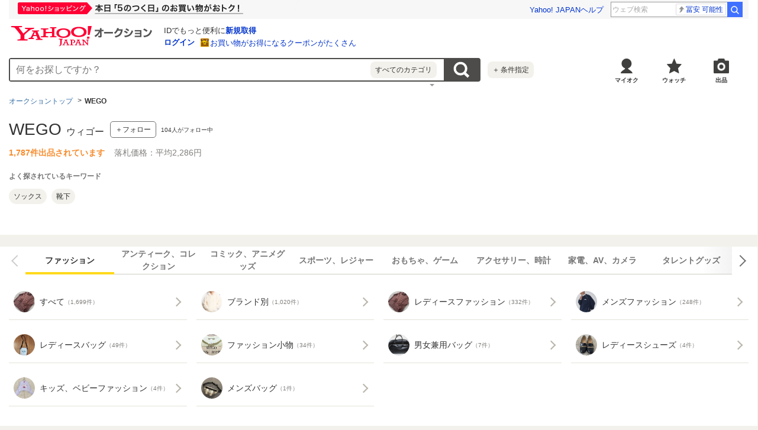

--- FILE ---
content_type: text/html; charset=utf-8
request_url: https://auctions.yahoo.co.jp/brand/5714/
body_size: 33640
content:
<!DOCTYPE html>
<html lang="ja-JP">
    <head>
                <meta charset="utf-8">
<meta http-equiv="Content-Type" content="text/html; charset=utf-8">
<meta http-equiv="Content-Style-Type" content="text/css">
<meta http-equiv="Content-Script-Type" content="text/javascript">
<meta http-equiv="X-UA-Compatible" content="IE=edge">
<title>Yahoo!オークション - WEGO｜ウィゴーの中古品・新品</title>
<meta name="description" content="Yahoo!オークション - WEGO｜ウィゴーの中古品・新品ならYahoo!オークション。圧倒的な商品数のネットオークション・フリマで新品、未使用品、中古品、アウトレット品、訳あり品を最安値価格で落札して購入しよう！ 送料無料、手数料無料の商品もあります。不用品の処分には出品、買取がオススメ。">
<link rel="canonical" href="https://auctions.yahoo.co.jp/brand/5714/">
<link rel="stylesheet" href="https://s.yimg.jp/images/auc/pc/brand/css/1.1.4/brand.min.css" media="all">
<link rel="stylesheet" href="https://s.yimg.jp/images/auc/pc/common/css/3.0.3/common.min.css">
<link rel="preload" href="https://s.yimg.jp/images/templa/mhd/v3/css/mhd-v3-patch-pc.css" as="style" onload="this.rel='stylesheet'" />
    <link rel="preload" as="image" href="https://s.yimg.jp/c/logo/f/2.1/a/auctions_r_34_2x.png" />
<link rel="stylesheet" href="https://s.yimg.jp/images/auc/all/common/css/1.0.1/common.min.css" type="text/css">
<!-- Google Tag Manager -->
<script>(function(w,d,s,l,i){w[l]=w[l]||[];w[l].push({'gtm.start':
new Date().getTime(),event:'gtm.js'});var f=d.getElementsByTagName(s)[0],
j=d.createElement(s),dl=l!='dataLayer'?'&l='+l:'';j.async=true;j.src=
'https://www.googletagmanager.com/gtm.js?id='+i+dl;f.parentNode.insertBefore(j,f);
})(window,document,'script','dataLayer','GTM-M2B9CFJ2');</script>
<!-- End Google Tag Manager -->        <script type="text/javascript"><!--
window.onerror = function(msg, url, lineNo, columnNo, error) {
	var detail  = '';
	try {
        if (typeof (error) == "string") {
            detail = error.substr(0, 50);
        } else if (typeof (error) == "object"){
            detail = error.toString().substr(0, 50);
        } else {
            detail = "NotDefinedUnexpectedError";
        }
	} catch (_e) {}
	try {
		var host = "error.auctions.yahoo.co.jp";
		var url = "https://auctions.yahoo.co.jp/error/jserror?"
			+ "device="+encodeURIComponent('pc')+"&"
			+ "url="+encodeURIComponent(location.protocol)+encodeURIComponent(location.host)+encodeURIComponent(location.pathname)+"&"
			+ "message="+encodeURIComponent(msg)+"&"
			+ "detail="+encodeURIComponent(detail);
		new Image().src = url;
	} catch (_e) {
		var url = "https://auctions.yahoo.co.jp/error/jserror?"
				+ "device="+encodeURIComponent('pc')+"&"
				+ "url="+encodeURIComponent(location.protocol)+encodeURIComponent(location.host)+encodeURIComponent(location.pathname)+"&"
				+ "message=NotDefinedUnexpectedError";
		new Image().src = url;
	}
};
--></script>
                    <!--
<PageMap>
<DataObject type="thumbnail">
<Attribute name="src" value="https://auc-pctr.c.yimg.jp/i/auctions.c.yimg.jp/images.auctions.yahoo.co.jp/image/dr000/auc0110/user/4de85e37f2cc010ee64b5d765ea5758a79581da8e31f1e79dbb068181bd11d56/i-img1200x900-17598885563890ezvdiw1085.jpg?pri=l&w=300&h=300&up=0&nf_src=sy&nf_path=images/auc/pc/top/image/1.0.3/na_170x170.png&nf_st=200"/>
<Attribute name="width" value="100"/>
<Attribute name="height" value="100"/>
</DataObject>
</PageMap>
-->
                </head>
    <body id="allContents">
        <!-- Google Tag Manager (noscript) -->
<noscript><iframe src="https://www.googletagmanager.com/ns.html?id=GTM-M2B9CFJ2" height="0" width="0" style="display:none;visibility:hidden"></iframe></noscript>
<!-- End Google Tag Manager (noscript) -->        <div class="l-wrapper">
            <header class="l-header" id="header">
                <div id="acWrHeader">
<span class="yjGuid"><a name="yjPagetop" id="yjPagetop"></a></span>

<noscript>
      <div class="cm-StaticHeader cm-StaticHeader--pc">
        <div class="cm-StaticHeader__banner">
            <ul class="cm-StaticHeader__items">
                <li class="cm-StaticHeader__item">
                    <a class="cm-StaticHeader__link" href="https://www.yahoo.co.jp/">Yahoo! JAPAN</a>
                </li>
                <li class="cm-StaticHeader__item">
                    <a class="cm-StaticHeader__link" href="https://support.yahoo-net.jp/PccAuctions/s/">ヘルプ</a>
                </li>
            </ul>
        </div>
        <div class="cm-StaticHeader__contents">
            <a class="cm-StaticHeader__logoLink" href="https://auctions.yahoo.co.jp/">
            <img class="cm-StaticHeader__logo cm-StaticHeader__logo--pc" src="https://s.yimg.jp/c/logo/f/2.1/a/auctions_r_34_2x.png" width="238" height="34" alt="Yahoo!オークション" />
            </a>
        </div>
    </div>
</noscript>
<div id="msthd"></div>
<div id="emg-v3"></div>
<script>
    YAHOO = window.YAHOO || {};
    YAHOO.JP = YAHOO.JP || {};
    YAHOO.JP.templa = YAHOO.JP.templa || {};
    YAHOO.JP.templa.MHD = YAHOO.JP.templa.MHD || {};
    function decodeEscapedString(str) {
      var txt = document.createElement("textarea");
      txt.innerHTML = str;
      var htmlDecoded = txt.value;
      try {
          return decodeURIComponent(htmlDecoded);
      } catch (e) {
          return htmlDecoded;
      }
    }
    YAHOO.JP.templa.MHD.param = {
      layout: {
                  mode: "pc",
              },
      loginDoneUrl: decodeEscapedString("https://auctions.yahoo.co.jp/brand/5714/"),
      loginSrc: "auc",
      pcHeader: {
        helpUrl: "https://support.yahoo-net.jp/PccAuctions/s/",
        serviceLogo: {
          url: 'https://auctions.yahoo.co.jp/',
          alt: "Yahoo!オークション",
          src: "https://s.yimg.jp/c/logo/f/2.1/a/auctions_r_34_2x.png",
        },
      },
      spHeader: {
        serviceLogo: {
          url: 'https://auctions.yahoo.co.jp/',
          alt: 'Yahoo!オークション',
          src: 'https://s.yimg.jp/c/logo/s/2.1/a/auctions_r_22_2x.png',
        },
        sidebar: {
          zIndex: 5000001,
          menuList: [
            {
              title: 'Yahoo!オークション',
              lines: [
                {
                  columns: [
                    {
                      title: '出品',
                      link: {
                        url: 'https://auctions.yahoo.co.jp/jp/show/submit?category=0',
                      },
                    },
                  ],
                },
                {
                  columns: [
                    {
                      title: 'マイ・オークション',
                      link: {
                        url: 'https://auctions.yahoo.co.jp/my',
                      },
                    },
                  ],
                },
                {
                  columns: [
                    {
                      title: '入札中',
                      link: {
                        url: 'https://auctions.yahoo.co.jp/openuser/jp/show/mystatus?select=bidding',
                      },
                    },
                    {
                      title: '出品中',
                      link: {
                        url: 'https://auctions.yahoo.co.jp/openuser/jp/show/mystatus?select=selling',
                      },
                    },
                  ],
                },
                {
                  columns: [
                    {
                      title: '落札分',
                      link: {
                        url: 'https://auctions.yahoo.co.jp/closeduser/jp/show/mystatus?select=won',
                      },
                    },
                    {
                      title: '出品終了分',
                      link: {
                        url: 'https://auctions.yahoo.co.jp/closeduser/jp/show/mystatus?select=closed&hasWinner=1',
                      },
                    },
                  ],
                },
                {
                  columns: [
                    {
                      title: 'ウォッチリスト',
                      link: {
                        url: 'https://auctions.yahoo.co.jp/openwatchlist/jp/show/mystatus?select=watchlist&watchclosed=0',
                      },
                    },
                  ],
                },
                {
                  columns: [
                    {
                      title: '保存した検索条件',
                      link: {
                        url: 'https://auctions.yahoo.co.jp/search/myshortcut?type=list',
                      },
                    },
                  ],
                },
                {
                  columns: [
                    {
                      title: 'フォローリスト',
                      link: {
                        url: 'https://auctions.yahoo.co.jp/follow/list/',
                      },
                    },
                  ],
                },
                {
                  columns: [
                    {
                      title: '閲覧履歴',
                      link: {
                        url: 'https://auctions.yahoo.co.jp/jp/show/browse_history',
                      },
                    },
                  ],
                },
                {
                  columns: [
                    {
                      title: '獲得済みクーポン',
                      link: {
                        url: 'https://auctions.yahoo.co.jp/coupon/list',
                      },
                    },
                  ],
                },
                {
                  columns: [
                    {
                      title: 'オプション/設定',
                      link: {
                        url: 'https://auctions.yahoo.co.jp/jp/show/prefs',
                      },
                    },
                  ],
                },
              ],
            },
            {
              title: 'カテゴリから探す',
              lines: [
                {
                  columns: [
                    {
                      title: 'コンピュータ',
                      link: {
                        url: 'https://auctions.yahoo.co.jp/list3/23336-category.html',
                      },
                    },
                  ],
                },
                {
                  columns: [
                    {
                      title: '家電、AV、カメラ',
                      link: {
                        url: 'https://auctions.yahoo.co.jp/list3/23632-category.html',
                      },
                    },
                  ],
                },
                {
                  columns: [
                    {
                      title: '音楽',
                      link: {
                        url: 'https://auctions.yahoo.co.jp/list3/22152-category.html',
                      },
                    },
                  ],
                },
                {
                  columns: [
                    {
                      title: '本、雑誌',
                      link: {
                        url: 'https://auctions.yahoo.co.jp/list4/21600-category.html',
                      },
                    },
                  ],
                },
                {
                  columns: [
                    {
                      title: '映画、ビデオ',
                      link: {
                        url: 'https://auctions.yahoo.co.jp/list4/21964-category.html',
                      },
                    },
                  ],
                },
                {
                  columns: [
                    {
                      title: 'おもちゃ、ゲーム',
                      link: {
                        url: 'https://auctions.yahoo.co.jp/list4/25464-category.html',
                      },
                    },
                  ],
                },
                {
                  columns: [
                    {
                      title: 'ホビー、カルチャー',
                      link: {
                        url: 'https://auctions.yahoo.co.jp/list5/24242-category.html',
                      },
                    },
                  ],
                },
                {
                  columns: [
                    {
                      title: 'アンティーク、コレクション',
                      link: {
                        url: 'https://auctions.yahoo.co.jp/list5/20000-category.html',
                      },
                    },
                  ],
                },
                {
                  columns: [
                    {
                      title: 'スポーツ、レジャー',
                      link: {
                        url: 'https://auctions.yahoo.co.jp/list4/24698-category.html',
                      },
                    },
                  ],
                },
                {
                  columns: [
                    {
                      title: '自動車、オートバイ',
                      link: {
                        url: 'https://auctions.yahoo.co.jp/list1/26318-category.html',
                      },
                    },
                  ],
                },
                {
                  columns: [
                    {
                      title: 'ファッション',
                      link: {
                        url: 'https://auctions.yahoo.co.jp/list2/23000-category.html',
                      },
                    },
                  ],
                },
                {
                  columns: [
                    {
                      title: 'アクセサリー、時計',
                      link: {
                        url: 'https://auctions.yahoo.co.jp/list5/23140-category.html',
                      },
                    },
                  ],
                },
                {
                  columns: [
                    {
                      title: 'ビューティ、ヘルスケア',
                      link: {
                        url: 'https://auctions.yahoo.co.jp/list3/42177-category.html',
                      },
                    },
                  ],
                },
                {
                  columns: [
                    {
                      title: '食品、飲料',
                      link: {
                        url: 'https://auctions.yahoo.co.jp/list4/23976-category.html',
                      },
                    },
                  ],
                },
                {
                  columns: [
                    {
                      title: '住まい、インテリア',
                      link: {
                        url: 'https://auctions.yahoo.co.jp/list5/24198-category.html',
                      },
                    },
                  ],
                },
                {
                  columns: [
                    {
                      title: 'ペット、生き物',
                      link: {
                        url: 'https://auctions.yahoo.co.jp/list3/2084055844-category.html',
                      },
                    },
                  ],
                },
                {
                  columns: [
                    {
                      title: '事務、店舗用品',
                      link: {
                        url: 'https://auctions.yahoo.co.jp/list5/22896-category.html',
                      },
                    },
                  ],
                },
                {
                  columns: [
                    {
                      title: '花、園芸',
                      link: {
                        url: 'https://auctions.yahoo.co.jp/list5/26086-category.html',
                      },
                    },
                  ],
                },
                {
                  columns: [
                    {
                      title: 'チケット、金券、宿泊予約',
                      link: {
                        url: 'https://auctions.yahoo.co.jp/list5/2084043920-category.html',
                      },
                    },
                  ],
                },
                {
                  columns: [
                    {
                      title: 'ベビー用品',
                      link: {
                        url: 'https://auctions.yahoo.co.jp/list4/24202-category.html',
                      },
                    },
                  ],
                },
                {
                  columns: [
                    {
                      title: 'タレントグッズ',
                      link: {
                        url: 'https://auctions.yahoo.co.jp/list3/2084032594-category.html',
                      },
                    },
                  ],
                },
                {
                  columns: [
                    {
                      title: 'コミック、アニメグッズ',
                      link: {
                        url: 'https://auctions.yahoo.co.jp/list5/20060-category.html',
                      },
                    },
                  ],
                },
                {
                  columns: [
                    {
                      title: '不動産',
                      link: {
                        url: 'https://auctions.yahoo.co.jp/list6/2084060731-category.html',
                      },
                    },
                  ],
                },
                {
                  columns: [
                    {
                      title: 'チャリティー',
                      link: {
                        url: 'https://auctions.yahoo.co.jp/list3/2084217893-category.html',
                      },
                    },
                  ],
                },
                {
                  columns: [
                    {
                      title: 'その他',
                      link: {
                        url: 'https://auctions.yahoo.co.jp/list3/26084-category.html',
                      },
                    },
                  ],
                },
              ],
            },
            {
              title: 'お知らせ',
              lines: [
                {
                  columns: [
                    {
                      title: 'お知らせ',
                      link: {
                        url: 'https://auctions.yahoo.co.jp/topic/notice/',
                      },
                    },
                  ],
                },
              ],
            },
            {
              title: '困ったとき',
              lines: [
                {
                  columns: [
                    {
                      title: 'ヘルプ',
                      link: {
                        url: 'https://support.yahoo-net.jp/SccAuctions/s/',
                      },
                    },
                  ],
                },
                {
                  columns: [
                    {
                      title: 'ご利用ガイド',
                      link: {
                        url: 'https://auctions.yahoo.co.jp/guide/m/navi/',
                      },
                    },
                  ],
                },
                {
                  columns: [
                    {
                      title: '安心安全な取引のために',
                      link: {
                        url: 'https://auctions.yahoo.co.jp/guide/guide/safesupport/',
                      },
                    },
                  ],
                },
              ],
            },
          ],
          footer: {
            texts: ['(C)LY Corporation'],
            fontSize: 12,
          },
        },
      },
    };
</script>
<script
    defer="defer"
    src="https://s.yimg.jp/images/templa/mhd/v3/js/mhd-v3-templa.js"
></script>
<script
    defer="defer"
    src="https://s.yimg.jp/images/templa/emg/v3/js/emg-v3-templa.js"
  ></script>



<!-- acMdAlertMsg -->
<noscript>
<div class="acMdAlertMsg">
<div class="untBody">
<p><em>現在JavaScriptの設定が無効になっています。</em></p>
<p class="decTxt">すべての機能を利用するにはJavaScriptの設定を有効にしてください。<a href="https://support.yahoo-net.jp/noscript">JavaScriptの設定を変更する方法はこちら</a>。</p>
</div>
</div>
</noscript>
<!-- /acMdAlertMsg -->






<!-- acMdAttention -->

<!-- /acMdAttention -->

<div id="acWrGlobalNavi">


<!-- acMdSearchForm -->
<div class="acMdSearchForm">
<div id="readJsonp"></div>

<script>
var js_param = new Array();
js_param['sug_on'] = false;
js_param['category_url'] = 'https://auctions.yahoo.co.jp/category/list/';
js_param['fp_as_off'] = 'https://search.yahoo.co.jp/web/savepref?fp_as=0';
js_param['fp_as_on'] = 'https://search.yahoo.co.jp/web/savepref?fp_as=1';
js_param['sug_api_host'] = 'assist-search.yahooapis.jp';
js_param['sug_api_path'] = '/SuggestSearchService/V3/webassistSearch';
js_param['sug_api_appid'] = 'Hy5EaxCxg66QNDm0cEojk3JOZS470WbaRqWtIpaQ4Tc7s8v6IK8AO45lFd3bwAwJzlZc';
js_param['sug_src'] = 'auc';
</script>

<form id="sbn" action="https://auctions.yahoo.co.jp/search/search" name="sbn">

<input id="cateNum" type="hidden" value="" name="auccat">
<input id="brand_id" type="hidden" value="105714" name="brand_id">
<input name="tab_ex" value="commerce" type="hidden">
<input name="ei" value="utf-8" type="hidden">
<input id="aq" type="hidden" name="aq" value="-1">
<input id="oq" type=hidden name="oq" value="">
<input id="sc_i" type=hidden name="sc_i" value="">
<div class="untBody">
<div class="ptsInputTxt">

<input id="yschsp"
        type="text"
    name="p"
        autocomplete="on"
    placeholder="何をお探しですか？">
<span title="キーワードを消す" id="sbnClearBtn2" class="o">×</span>
<div id="Sb_2" class="srchAssistOFF">
<div style="display: none;" id="srchAssistBd">
</div>
</div>

</div>
<div class="ptsCate"><p>すべてのカテゴリ</p></div>
<div class="ptsSearchBtn"><input id="acHdSchBtn" alt="検索" type="image" value="検 索" src="//s.yimg.jp/images/clear.gif"  data-cl-params="_cl_vmodule:sbox_bra;_cl_link:button;_cl_position:1;" ></div>
<div class="ptsPanel">
<div class="list cf">
<ul>
<li class="on" id="elCate">すべて</li>
<li id="elCate23336">コンピュータ</li>
<li id="elCate23632">家電、AV、カメラ</li>
<li id="elCate22152">音楽</li>
<li id="elCate21600">本、雑誌</li>
<li id="elCate21964">映画、ビデオ</li>
<li id="elCate25464">おもちゃ、ゲーム</li>
<li id="elCate24242">ホビー、カルチャー</li>
<li id="elCate20000">アンティーク、コレクション</li>
</ul>
<ul>
<li id="elCate24698">スポーツ、レジャー</li>
<li id="elCate26318">自動車、オートバイ</li>
<li id="elCate23000">ファッション</li>
<li id="elCate23140">アクセサリー、時計</li>
<li id="elCate42177">ビューティ、ヘルスケア</li>
<li id="elCate23976">食品、飲料</li>
<li id="elCate24198">住まい、インテリア</li>
<li id="elCate2084055844">ペット、生き物</li>
<li id="elCate22896">事務、店舗用品</li>
</ul>
<ul>
<li id="elCate26086">花、園芸</li>
<li id="elCate2084043920">チケット、金券、宿泊予約</li>
<li id="elCate24202">ベビー用品</li>
<li id="elCate2084032594">タレントグッズ</li>
<li id="elCate20060">コミック、アニメグッズ</li>
<li id="elCate2084060731">不動産</li>
<li id="elCate2084217893">チャリティー</li>
<li id="elCate26084">その他</li>
</ul>
<span class="closeBtn">閉じる</span>
</div>
</div>
<div class="ptsOption">
<a href="https://auctions.yahoo.co.jp/search/advanced?auccat=0" rel="nofollow"  data-cl-params="_cl_vmodule:sbox_bra;_cl_link:adv;_cl_position:1;" ><span>＋</span>条件指定</a>
</div>
</div>
</form>
</div>
<!-- /acMdSearchForm -->

<!-- HeaderNavi-->
<div class="HeaderNavi">
    <ul class="HeaderNavi__items">
        <li class="HeaderNavi__item"><a class="HeaderNavi__link HeaderNavi__link--myauc" href="https://auctions.yahoo.co.jp/my"  data-cl-params="_cl_vmodule:nav_head;_cl_link:myauc;_cl_position:1;"  rel="nofollow">マイオク</a></li>
        <li class="HeaderNavi__item"><a class="HeaderNavi__link HeaderNavi__link--watch" href="https://auctions.yahoo.co.jp/openwatchlist/jp/show/mystatus?select=watchlist&watchclosed=0"  data-cl-params="_cl_vmodule:nav_head;_cl_link:wl_head;_cl_position:1;"  rel="nofollow">ウォッチ</a></li>
        <li class="HeaderNavi__item"><a class="HeaderNavi__link HeaderNavi__link--sell" href="https://auctions.yahoo.co.jp/sell/jp/show/submit?category=0"  data-cl-params="_cl_vmodule:nav_head;_cl_link:sell;_cl_position:1;"  rel="nofollow">出品</a></li>
    </ul>
</div>
<!-- / HeaderNavi-->
</div>
<!--/#acWrGlobalNavi-->



</div>
<!--/#acWrHeader-->

<script type="text/javascript">
var headerBeaconClickSec = "sbox_bra";
</script>
                                <nav class="CategoryTree">
    <ul class="CategoryTree__items">
        <li class="CategoryTree__item">
            <a
                class="CategoryTree__text"
                href="https://auctions.yahoo.co.jp"
                 data-cl-params="_cl_vmodule:cmtde;_cl_link:top;_cl_position:1;" 
            >オークショントップ</a>
        </li>
                            <li class="CategoryTree__item">
                                    <span class="CategoryTree__text">WEGO</span>
                                </li>
                </ul>
</nav>
            </header>
            <main class="l-contents">
                <div class="Container">
                    <div class="Container__inner">
                                                <div class="Header">
    <div class="Header__titleArea">
        <h1 class="Header__title">
            <span class="Header__name">WEGO</span>
            <span class="Header__kana">ウィゴー</span>
        </h1>
                <div class="Header__follow">
            <div class="Header__followButton">
                    <button class="Button Button--follow cl-noclick-log "
                        type="button"
                        data-url="https://auctions.yahoo.co.jp/follow/brand/add?brandId=5714&crumb="
                        data-cl-nofollow="on"
                         data-cl-params="_cl_vmodule:bfol;_cl_link:fol;_cl_position:1;shpbndid:5714;bndid:105714;bndname:WEGO;bndflg:true;sw:off;" 
                    >＋フォロー</button>
                <div class="Balloon Balloon--follow" style="display:none"></div>
            </div>
                        <span class="Header__followCount"><span id="brandFollower">104</span>人がフォロー中</span>
                    </div>
            </div>
    <p class="Header__info">
        <span class="Header__count">1,787件出品されています</span>
                <span class="Header__price">落札価格：平均2,286円</span>
            </p>
</div>
                                                <section class="Carousel Carousel--suggestWord js-carousel u-marginB28">
    <header class="Carousel__header">
        <h2 class="Carousel__title">よく探されているキーワード</h2>
    </header>
    <div class="Carousel__body">
        <div class="Carousel__inner js-carousel-view">
            <div class="Carousel__controller"><a class="Carousel__button Carousel__button--prev js-carousel-prev cl-nofollow" href="#dummy">前の画像</a></div>
            <ul class="Carousel__items js-carousel-items">
                                <li class="Carousel__item js-carousel-item">
                                            <a
                            class="Tag"
                            href="https://auctions.yahoo.co.jp/search/search/%E3%82%BD%E3%83%83%E3%82%AF%E3%82%B9/0/?brand_id=105714&rs=1&brand_name=WEGO"
                             data-cl-params="_cl_vmodule:relkey;_cl_link:text;_cl_position:1;kc:ソックス;" 
                        ><span class="Tag__text">ソックス</span></a>
                                    </li>
                                <li class="Carousel__item js-carousel-item">
                                            <a
                            class="Tag"
                            href="https://auctions.yahoo.co.jp/search/search/%E9%9D%B4%E4%B8%8B/0/?brand_id=105714&rs=2&brand_name=WEGO"
                             data-cl-params="_cl_vmodule:relkey;_cl_link:text;_cl_position:2;kc:靴下;" 
                        ><span class="Tag__text">靴下</span></a>
                                    </li>
                            </ul>
            <div class="Carousel__controller"><a class="Carousel__button Carousel__button--next js-carousel-next cl-nofollow" href="#dummy">次の画像</a></div>
        </div>
    </div>
</section>
                    </div>
                </div>
                <div class="Container u-paddingB4">
                    <div class="Container__inner">
                                                            <section class="Carousel js-carousel Carousel--tabs">
        <div class="Carousel__body">
            <div class="Carousel__inner js-carousel-view">
                <div class="Carousel__controller">
                    <a class="Carousel__button Carousel__button--prev js-carousel-prev is-disabled cl-nofollow" href="#dummy">前の画像</a>
                </div>
                <ul class="Carousel__items js-carousel-items">
                                                            <li class="Carousel__item js-carousel-item">
                            <div class="TabItem TabItem--current">
                                <div class="TabItem__inner">
                                    <span class="TabItem__text">ファッション</span>
                                </div>
                            </div>
                        </li>
                                                                                <li class="Carousel__item js-carousel-item">
                            <div class="TabItem">
                                <a
                                    class="TabItem__inner"
                                    href="https://auctions.yahoo.co.jp/brand/5714?category_id=20000#Tab"
                                    rel="nofollow"
                                     data-cl-params="_cl_vmodule:ctab;_cl_link:lk;_cl_position:2;catid:20000;" 
                                >
                                    <span class="TabItem__text">アンティーク、コレクション</span>
                                </a>
                            </div>
                        </li>
                                                                                <li class="Carousel__item js-carousel-item">
                            <div class="TabItem">
                                <a
                                    class="TabItem__inner"
                                    href="https://auctions.yahoo.co.jp/brand/5714?category_id=20060#Tab"
                                    rel="nofollow"
                                     data-cl-params="_cl_vmodule:ctab;_cl_link:lk;_cl_position:3;catid:20060;" 
                                >
                                    <span class="TabItem__text">コミック、アニメグッズ</span>
                                </a>
                            </div>
                        </li>
                                                                                <li class="Carousel__item js-carousel-item">
                            <div class="TabItem">
                                <a
                                    class="TabItem__inner"
                                    href="https://auctions.yahoo.co.jp/brand/5714?category_id=24698#Tab"
                                    rel="nofollow"
                                     data-cl-params="_cl_vmodule:ctab;_cl_link:lk;_cl_position:4;catid:24698;" 
                                >
                                    <span class="TabItem__text">スポーツ、レジャー</span>
                                </a>
                            </div>
                        </li>
                                                                                <li class="Carousel__item js-carousel-item">
                            <div class="TabItem">
                                <a
                                    class="TabItem__inner"
                                    href="https://auctions.yahoo.co.jp/brand/5714?category_id=25464#Tab"
                                    rel="nofollow"
                                     data-cl-params="_cl_vmodule:ctab;_cl_link:lk;_cl_position:5;catid:25464;" 
                                >
                                    <span class="TabItem__text">おもちゃ、ゲーム</span>
                                </a>
                            </div>
                        </li>
                                                                                <li class="Carousel__item js-carousel-item">
                            <div class="TabItem">
                                <a
                                    class="TabItem__inner"
                                    href="https://auctions.yahoo.co.jp/brand/5714?category_id=23140#Tab"
                                    rel="nofollow"
                                     data-cl-params="_cl_vmodule:ctab;_cl_link:lk;_cl_position:6;catid:23140;" 
                                >
                                    <span class="TabItem__text">アクセサリー、時計</span>
                                </a>
                            </div>
                        </li>
                                                                                <li class="Carousel__item js-carousel-item">
                            <div class="TabItem">
                                <a
                                    class="TabItem__inner"
                                    href="https://auctions.yahoo.co.jp/brand/5714?category_id=23632#Tab"
                                    rel="nofollow"
                                     data-cl-params="_cl_vmodule:ctab;_cl_link:lk;_cl_position:7;catid:23632;" 
                                >
                                    <span class="TabItem__text">家電、AV、カメラ</span>
                                </a>
                            </div>
                        </li>
                                                                                <li class="Carousel__item js-carousel-item">
                            <div class="TabItem">
                                <a
                                    class="TabItem__inner"
                                    href="https://auctions.yahoo.co.jp/brand/5714?category_id=2084032594#Tab"
                                    rel="nofollow"
                                     data-cl-params="_cl_vmodule:ctab;_cl_link:lk;_cl_position:8;catid:2084032594;" 
                                >
                                    <span class="TabItem__text">タレントグッズ</span>
                                </a>
                            </div>
                        </li>
                                                                                <li class="Carousel__item js-carousel-item">
                            <div class="TabItem">
                                <a
                                    class="TabItem__inner"
                                    href="https://auctions.yahoo.co.jp/brand/5714?category_id=22152#Tab"
                                    rel="nofollow"
                                     data-cl-params="_cl_vmodule:ctab;_cl_link:lk;_cl_position:9;catid:22152;" 
                                >
                                    <span class="TabItem__text">音楽</span>
                                </a>
                            </div>
                        </li>
                                                                                <li class="Carousel__item js-carousel-item">
                            <div class="TabItem">
                                <a
                                    class="TabItem__inner"
                                    href="https://auctions.yahoo.co.jp/brand/5714?category_id=42177#Tab"
                                    rel="nofollow"
                                     data-cl-params="_cl_vmodule:ctab;_cl_link:lk;_cl_position:10;catid:42177;" 
                                >
                                    <span class="TabItem__text">ビューティー、ヘルスケア</span>
                                </a>
                            </div>
                        </li>
                                                                                <li class="Carousel__item js-carousel-item">
                            <div class="TabItem">
                                <a
                                    class="TabItem__inner"
                                    href="https://auctions.yahoo.co.jp/brand/5714?category_id=2084055844#Tab"
                                    rel="nofollow"
                                     data-cl-params="_cl_vmodule:ctab;_cl_link:lk;_cl_position:11;catid:2084055844;" 
                                >
                                    <span class="TabItem__text">ペット、生き物</span>
                                </a>
                            </div>
                        </li>
                                                    </ul>
                <div class="Carousel__controller"><a class="Carousel__button Carousel__button--next js-carousel-next cl-nofollow" href="#dummy">次の画像</a></div>
            </div>
        </div>
    </section>
<section class="List">
    <div class="List__body">
        <ul class="List__items">
                        <li class="List__item">
                <a class="List__link" href="https://auctions.yahoo.co.jp/category/list/23000/?auccat=23000&brand_id=105714&n=100&b=1&nockie=1&s1=score2&o1=d"  data-cl-params="_cl_vmodule:cat;_cl_link:catlk;_cl_position:1;catid:23000;" >
                    <img class="List__image" src="https://auc-pctr.c.yimg.jp/i/auctions.c.yimg.jp/images.auctions.yahoo.co.jp/image/dr000/auc0201/user/4d02257395df341485d5f127c059c9c1d07f1d652c637093e43120517c122a2b/i-img1200x1200-17690135242820iynfhi55992.jpg?pri=l&w=300&h=300&up=0&nf_src=sy&nf_path=images/auc/pc/top/image/1.0.3/na_170x170.png&nf_st=200" alt="ファッション" width="100" height="100" loading="lazy">
                    <span class="List__text">すべて<span class="List__note">（1,699件）</span></span>
                                    </a>
            </li>
                    <li class="List__item">
                <a
                    class="List__link"
                    href="https://auctions.yahoo.co.jp/category/list/23172/?auccat=23172&brand_id=105714&n=100&b=1&nockie=1&s1=score2&o1=d"
                     data-cl-params="_cl_vmodule:cat;_cl_link:catlk;_cl_position:2;catid:23172;" 
                >
                    <img class="List__image" src="https://auc-pctr.c.yimg.jp/i/auctions.c.yimg.jp/images.auctions.yahoo.co.jp/image/dr000/auc0201/user/71ee51905ceb58544a90be29752d464bd43adefc9058d66181c2a36bf73b66fd/i-img683x683-1768311964628632osk7sb31.jpg?pri=l&w=300&h=300&up=0&nf_src=sy&nf_path=images/auc/pc/top/image/1.0.3/na_170x170.png&nf_st=200" alt="ブランド別" width="100" height="100" loading="lazy">
                    <span class="List__text">ブランド別<span class="List__note">（1,020件）</span></span>
                                    </a>
            </li>
                    <li class="List__item">
                <a
                    class="List__link"
                    href="https://auctions.yahoo.co.jp/category/list/23288/?auccat=23288&brand_id=105714&n=100&b=1&nockie=1&s1=score2&o1=d"
                     data-cl-params="_cl_vmodule:cat;_cl_link:catlk;_cl_position:3;catid:23288;" 
                >
                    <img class="List__image" src="https://auc-pctr.c.yimg.jp/i/auctions.c.yimg.jp/images.auctions.yahoo.co.jp/image/dr000/auc0201/user/4d02257395df341485d5f127c059c9c1d07f1d652c637093e43120517c122a2b/i-img1200x1200-17690135242820iynfhi55992.jpg?pri=l&w=300&h=300&up=0&nf_src=sy&nf_path=images/auc/pc/top/image/1.0.3/na_170x170.png&nf_st=200" alt="レディースファッション" width="100" height="100" loading="lazy">
                    <span class="List__text">レディースファッション<span class="List__note">（332件）</span></span>
                                    </a>
            </li>
                    <li class="List__item">
                <a
                    class="List__link"
                    href="https://auctions.yahoo.co.jp/category/list/23176/?auccat=23176&brand_id=105714&n=100&b=1&nockie=1&s1=score2&o1=d"
                     data-cl-params="_cl_vmodule:cat;_cl_link:catlk;_cl_position:4;catid:23176;" 
                >
                    <img class="List__image" src="https://auc-pctr.c.yimg.jp/i/auctions.c.yimg.jp/images.auctions.yahoo.co.jp/image/dr000/auc0201/user/96fddb90468fe625eede6f942a82db2c46140fc7417776b8871d5030273aa309/i-img500x600-17677887992869lqldqm27.jpg?pri=l&w=300&h=300&up=0&nf_src=sy&nf_path=images/auc/pc/top/image/1.0.3/na_170x170.png&nf_st=200" alt="メンズファッション" width="83" height="100" loading="lazy">
                    <span class="List__text">メンズファッション<span class="List__note">（248件）</span></span>
                                    </a>
            </li>
                    <li class="List__item">
                <a
                    class="List__link"
                    href="https://auctions.yahoo.co.jp/category/list/2084005069/?auccat=2084005069&brand_id=105714&n=100&b=1&nockie=1&s1=score2&o1=d"
                     data-cl-params="_cl_vmodule:cat;_cl_link:catlk;_cl_position:5;catid:2084005069;" 
                >
                    <img class="List__image" src="https://auc-pctr.c.yimg.jp/i/auctions.c.yimg.jp/images.auctions.yahoo.co.jp/image/dr000/auc0201/user/74c3a9084e94b26e428a059c6d22e75b4fba0c94068890e61d9c180595eeae45/i-img903x1200-17686571677687bjsr5e26.jpg?pri=l&w=300&h=300&up=0&nf_src=sy&nf_path=images/auc/pc/top/image/1.0.3/na_170x170.png&nf_st=200" alt="レディースバッグ" width="75" height="100" loading="lazy">
                    <span class="List__text">レディースバッグ<span class="List__note">（49件）</span></span>
                                    </a>
            </li>
                    <li class="List__item">
                <a
                    class="List__link"
                    href="https://auctions.yahoo.co.jp/category/list/23004/?auccat=23004&brand_id=105714&n=100&b=1&nockie=1&s1=score2&o1=d"
                     data-cl-params="_cl_vmodule:cat;_cl_link:catlk;_cl_position:6;catid:23004;" 
                >
                    <img class="List__image" src="https://auc-pctr.c.yimg.jp/i/auctions.c.yimg.jp/images.auctions.yahoo.co.jp/image/dr000/auc0201/user/872020980c1ff2a7baf33d8dbee0709317b0ae0bc3088d6aaeb84aa313438956/i-img659x878-17690143011494nu4bco105218.jpg?pri=l&w=300&h=300&up=0&nf_src=sy&nf_path=images/auc/pc/top/image/1.0.3/na_170x170.png&nf_st=200" alt="ファッション小物" width="75" height="100" loading="lazy">
                    <span class="List__text">ファッション小物<span class="List__note">（34件）</span></span>
                                    </a>
            </li>
                    <li class="List__item">
                <a
                    class="List__link"
                    href="https://auctions.yahoo.co.jp/category/list/2084233229/?auccat=2084233229&brand_id=105714&n=100&b=1&nockie=1&s1=score2&o1=d"
                     data-cl-params="_cl_vmodule:cat;_cl_link:catlk;_cl_position:7;catid:2084233229;" 
                >
                    <img class="List__image" src="https://auc-pctr.c.yimg.jp/i/auctions.c.yimg.jp/images.auctions.yahoo.co.jp/image/dr000/auc0512/users/3e1acca9dc61a061fd964eeff1a4b523e0477f7a/i-img474x434-17331230349xg6gd7.jpg?pri=l&w=300&h=300&up=0&nf_src=sy&nf_path=images/auc/pc/top/image/1.0.3/na_170x170.png&nf_st=200" alt="男女兼用バッグ" width="109" height="100" loading="lazy">
                    <span class="List__text">男女兼用バッグ<span class="List__note">（7件）</span></span>
                                    </a>
            </li>
                    <li class="List__item">
                <a
                    class="List__link"
                    href="https://auctions.yahoo.co.jp/category/list/23312/?auccat=23312&brand_id=105714&n=100&b=1&nockie=1&s1=score2&o1=d"
                     data-cl-params="_cl_vmodule:cat;_cl_link:catlk;_cl_position:8;catid:23312;" 
                >
                    <img class="List__image" src="https://auc-pctr.c.yimg.jp/i/auctions.c.yimg.jp/images.auctions.yahoo.co.jp/image/dr000/auc0305/users/a16444a5b4794738e8a4a4e764412c85217b7e06/i-img898x1198-1653913173ncq7nl17688.jpg?pri=l&w=300&h=300&up=0&nf_src=sy&nf_path=images/auc/pc/top/image/1.0.3/na_170x170.png&nf_st=200" alt="レディースシューズ" width="74" height="100" loading="lazy">
                    <span class="List__text">レディースシューズ<span class="List__note">（4件）</span></span>
                                    </a>
            </li>
                    <li class="List__item">
                <a
                    class="List__link"
                    href="https://auctions.yahoo.co.jp/category/list/2084293011/?auccat=2084293011&brand_id=105714&n=100&b=1&nockie=1&s1=score2&o1=d"
                     data-cl-params="_cl_vmodule:cat;_cl_link:catlk;_cl_position:9;catid:2084293011;" 
                >
                    <img class="List__image" src="https://auc-pctr.c.yimg.jp/i/auctions.c.yimg.jp/images.auctions.yahoo.co.jp/image/dr000/auc0201/user/c0e1446067359e3e53656769706dceda4d75ac4909c686d81f9936424d649f78/i-img1080x1080-176843769868152dlclk5862.jpg?pri=l&w=300&h=300&up=0&nf_src=sy&nf_path=images/auc/pc/top/image/1.0.3/na_170x170.png&nf_st=200" alt="キッズ、ベビーファッション" width="100" height="100" loading="lazy">
                    <span class="List__text">キッズ、ベビーファッション<span class="List__note">（4件）</span></span>
                                    </a>
            </li>
                    <li class="List__item">
                <a
                    class="List__link"
                    href="https://auctions.yahoo.co.jp/category/list/2084006467/?auccat=2084006467&brand_id=105714&n=100&b=1&nockie=1&s1=score2&o1=d"
                     data-cl-params="_cl_vmodule:cat;_cl_link:catlk;_cl_position:10;catid:2084006467;" 
                >
                    <img class="List__image" src="https://auc-pctr.c.yimg.jp/i/auctions.c.yimg.jp/images.auctions.yahoo.co.jp/image/dr000/auc0509/user/9d2dce00c114345bbb76b0b0143fbe51fc258b8328e6f642f766d242a88f4cfb/i-img1200x1200-17273430088039pa2ndz1034531.jpg?pri=l&w=300&h=300&up=0&nf_src=sy&nf_path=images/auc/pc/top/image/1.0.3/na_170x170.png&nf_st=200" alt="メンズバッグ" width="100" height="100" loading="lazy">
                    <span class="List__text">メンズバッグ<span class="List__note">（1件）</span></span>
                                    </a>
            </li>
                </ul>
    </div>
</section>
                                                                                                                        <section class="Pickup js-recommend" data-recommend-expand="true" data-recommend-expand-defaultrow="1">
    <header class="Pickup__header">
        <h2 class="Pickup__title">人気の製品</h2>
    </header>
    <div class="Pickup__body js-recommend-body">
        <ul class="Pickup__items js-recommend-items">
                        <li class="Pickup__item js-recommend-item">
                <div class="Product Product--catalog">
                    <div class="Product__image">
                        <a class="Product__imageLink" href="https://auctions.yahoo.co.jp/catalog/detail/z45337t2g4/?target=list&done=https%3A%2F%2Fauctions.yahoo.co.jp%2Fbrand%2F5714%2F"  data-cl-params="_cl_vmodule:plr_pdt;_cl_link:img;_cl_position:1;cid:z45337t2g4;" >
                            <img class="Product__imageData" title="ウィゴー WEGO チノオーバーオール サロペット パンツ 無地 ファスナーなど無し ボトムス 綿×ポリ S ブラウン 茶 レディース" src="https://auc-pctr.c.yimg.jp/i/auctions.c.yimg.jp/images.auctions.yahoo.co.jp/image/dr000/auc0504/users/fba30e9dfa3745169d0b7da323e6d183e9e9c348/i-img700x700-1713003482rsbghd74761.jpg?pri=l&w=300&h=300&up=0&nf_src=sy&nf_path=images/auc/pc/top/image/1.0.3/na_170x170.png&nf_st=200" width="100" height="100" loading="lazy">
                            <div class="Product__imageIcon">
                                <span class="Product__icon Product__icon--rankingGold">1</span>
                            </div>
                        </a>
                                                <div class="Product__watch">
                            <button class="Button Button--watch js-wishlist-dialog is-off" type="button"
                            data-cid="z45337t2g4"
                            data-addurl="/wishlist/add?cID=z45337t2g4&.crumb="
                            data-removeurl="/wishlist/delete?cID=z45337t2g4&.crumb="
                             data-cl-params="_cl_vmodule:ack;_cl_link:wish;_cl_position:1;pdctid:z45337t2g4;jancode:;itmcnt:;catid:;" 
                            >ほしい物</button>
                        </div>
                        <div class="Balloon Balloon--watch js-wishlist-wrap"></div>
                                            </div>
                        <a class="Product__link" href="https://auctions.yahoo.co.jp/catalog/detail/z45337t2g4/?target=list&done=https%3A%2F%2Fauctions.yahoo.co.jp%2Fbrand%2F5714%2F"  data-cl-params="_cl_vmodule:plr_pdt;_cl_link:img;_cl_position:1;cid:z45337t2g4;" >
                            <p class="Product__title">ウィゴー WEGO チノオーバーオール サロペット パンツ 無地 ファスナーなど無し ボトムス 綿×ポリ S ブラウン 茶 レディース</p>
                                                    <p class="Product__line"><span class="Product__priceValue">3,573円〜</span></p>
                                                </a>
                </div>
            </li>
                        <li class="Pickup__item js-recommend-item">
                <div class="Product Product--catalog">
                    <div class="Product__image">
                        <a class="Product__imageLink" href="https://auctions.yahoo.co.jp/catalog/detail/z44dn8557t/?target=list&done=https%3A%2F%2Fauctions.yahoo.co.jp%2Fbrand%2F5714%2F"  data-cl-params="_cl_vmodule:plr_pdt;_cl_link:img;_cl_position:2;cid:z44dn8557t;" >
                            <img class="Product__imageData" title="ウィゴー WEGO 薄手 クライミングパンツ テーパード ウエストにゴムとベルト 無地 ポリエステル100% L グリーン 緑 メンズ" src="https://auc-pctr.c.yimg.jp/i/auctions.c.yimg.jp/images.auctions.yahoo.co.jp/image/dr000/auc0505/users/fba30e9dfa3745169d0b7da323e6d183e9e9c348/i-img700x700-1716899467aibfwf546.jpg?pri=l&w=300&h=300&up=0&nf_src=sy&nf_path=images/auc/pc/top/image/1.0.3/na_170x170.png&nf_st=200" width="100" height="100" loading="lazy">
                            <div class="Product__imageIcon">
                                <span class="Product__icon Product__icon--rankingSilver">2</span>
                            </div>
                        </a>
                                                <div class="Product__watch">
                            <button class="Button Button--watch js-wishlist-dialog is-off" type="button"
                            data-cid="z44dn8557t"
                            data-addurl="/wishlist/add?cID=z44dn8557t&.crumb="
                            data-removeurl="/wishlist/delete?cID=z44dn8557t&.crumb="
                             data-cl-params="_cl_vmodule:ack;_cl_link:wish;_cl_position:2;pdctid:z44dn8557t;jancode:;itmcnt:;catid:;" 
                            >ほしい物</button>
                        </div>
                        <div class="Balloon Balloon--watch js-wishlist-wrap"></div>
                                            </div>
                        <a class="Product__link" href="https://auctions.yahoo.co.jp/catalog/detail/z44dn8557t/?target=list&done=https%3A%2F%2Fauctions.yahoo.co.jp%2Fbrand%2F5714%2F"  data-cl-params="_cl_vmodule:plr_pdt;_cl_link:img;_cl_position:2;cid:z44dn8557t;" >
                            <p class="Product__title">ウィゴー WEGO 薄手 クライミングパンツ テーパード ウエストにゴムとベルト 無地 ポリエステル100% L グリーン 緑 メンズ</p>
                                                    <p class="Product__line"><span class="Product__priceValue">3,578円〜</span></p>
                                                </a>
                </div>
            </li>
                        <li class="Pickup__item js-recommend-item">
                <div class="Product Product--catalog">
                    <div class="Product__image">
                        <a class="Product__imageLink" href="https://auctions.yahoo.co.jp/catalog/detail/z45337stge/?target=list&done=https%3A%2F%2Fauctions.yahoo.co.jp%2Fbrand%2F5714%2F"  data-cl-params="_cl_vmodule:plr_pdt;_cl_link:img;_cl_position:3;cid:z45337stge;" >
                            <img class="Product__imageData" title="ウィゴー WEGO コーデュロイ テーラードジャケット 総裏地 無地 2つボタン留め ノーベント 綿100% M ワインレッド 赤紫系 メンズ" src="https://auc-pctr.c.yimg.jp/i/auctions.c.yimg.jp/images.auctions.yahoo.co.jp/image/dr000/auc0501/users/fba30e9dfa3745169d0b7da323e6d183e9e9c348/i-img700x700-1704106770xrc7j8367351.jpg?pri=l&w=300&h=300&up=0&nf_src=sy&nf_path=images/auc/pc/top/image/1.0.3/na_170x170.png&nf_st=200" width="100" height="100" loading="lazy">
                            <div class="Product__imageIcon">
                                <span class="Product__icon Product__icon--rankingBronze">3</span>
                            </div>
                        </a>
                                                <div class="Product__watch">
                            <button class="Button Button--watch js-wishlist-dialog is-off" type="button"
                            data-cid="z45337stge"
                            data-addurl="/wishlist/add?cID=z45337stge&.crumb="
                            data-removeurl="/wishlist/delete?cID=z45337stge&.crumb="
                             data-cl-params="_cl_vmodule:ack;_cl_link:wish;_cl_position:3;pdctid:z45337stge;jancode:;itmcnt:;catid:;" 
                            >ほしい物</button>
                        </div>
                        <div class="Balloon Balloon--watch js-wishlist-wrap"></div>
                                            </div>
                        <a class="Product__link" href="https://auctions.yahoo.co.jp/catalog/detail/z45337stge/?target=list&done=https%3A%2F%2Fauctions.yahoo.co.jp%2Fbrand%2F5714%2F"  data-cl-params="_cl_vmodule:plr_pdt;_cl_link:img;_cl_position:3;cid:z45337stge;" >
                            <p class="Product__title">ウィゴー WEGO コーデュロイ テーラードジャケット 総裏地 無地 2つボタン留め ノーベント 綿100% M ワインレッド 赤紫系 メンズ</p>
                                                    <p class="Product__line"><span class="Product__priceValue">4,467円〜</span></p>
                                                </a>
                </div>
            </li>
                    </ul>
    </div>
    <footer class="Pickup__footer">
        <div class="Pickup__more js-recommend-triggerWrap">
            <a class="Pickup__moreLink Pickup__moreLink--open js-recommend-trigger rapidnofollow cl-nofollow" rel="nofollow" href="#dummy" data-cl-nofollow="on">もっと見る</a>
            <a class="Pickup__moreLink Pickup__moreLink--close js-recommend-trigger rapidnofollow cl-nofollow" rel="nofollow" href="#dummy" data-cl-nofollow="on">少なく表示する</a></div>
    </footer>
</section>
                                                                                    <section class="Pickup js-recommend is-close" data-recommend-expand="true" data-recommend-expand-defaultrow="2">
    <header class="Pickup__header">
        <h2 class="Pickup__title">シリーズ</h2>
    </header>
    <div class="Pickup__body js-recommend-body">
        <ul class="Pickup__items js-recommend-items">
                            <li class="Pickup__item js-recommend-item">
                    <a
                        class="PickupItem"
                        href="https://auctions.yahoo.co.jp/brand/57040/"
                         data-cl-params="_cl_vmodule:sris;_cl_link:img;_cl_position:1;sid:157040;" 
                    >
                        <span class="PickupItem__image">
                            <img class="PickupItem__imageData" alt="dukkah" src="https://auc-pctr.c.yimg.jp/i/auctions.c.yimg.jp/images.auctions.yahoo.co.jp/image/dr000/auc0503/users/24bf026d5206d42e1ac6a59af192105e36b9b0b8/i-img1072x1114-1709222608mgd0ur705687.jpg?pri=l&w=300&h=300&up=0&nf_src=sy&nf_path=images/auc/pc/top/image/1.0.3/na_170x170.png&nf_st=200" width="96" height="100" loading="lazy">
                        </span>
                        <span class="PickupItem__name">dukkah</span>
                    </a>
                </li>
                        <li class="js-recommend-adjustItem"></li>
        </ul>
    </div>
    <footer class="Pickup__footer">
        <div class="Pickup__more js-recommend-triggerWrap">
            <a class="Pickup__moreLink Pickup__moreLink--open js-recommend-trigger" href="#dummy" data-cl-nofollow="on">もっと見る</a>
            <a class="Pickup__moreLink Pickup__moreLink--close js-recommend-trigger" href="#dummy" data-cl-nofollow="on">少なく表示する</a>
        </div>
    </footer>
</section>
                                                                                        

                                                        <section class="Carousel js-carousel u-marginB28">
    <header class="Carousel__header">
        <h2 class="Carousel__title">ウォッチ数ランキング</h2>
    </header>
    <div class="Carousel__body">
        <div class="Carousel__inner js-carousel-view">
            <div class="Carousel__controller"><a class="Carousel__button Carousel__button--prev js-carousel-prev cl-nofollow" href="#dummy">前の画像</a></div>
            <ul class="Carousel__items js-carousel-items">
                                <li class="Carousel__item js-carousel-item">
                    <div class="Product">
                        <div class="Product__image">
                            <a class="Product__imageLink" href="https://auctions.yahoo.co.jp/jp/auction/q1203113375"  data-cl-params="_cl_vmodule:wlrank;_cl_link:img;_cl_position:1;" >
                                <img class="Product__imageData" src="https://auc-pctr.c.yimg.jp/i/auctions.c.yimg.jp/images.auctions.yahoo.co.jp/image/dr000/auc0110/user/4de85e37f2cc010ee64b5d765ea5758a79581da8e31f1e79dbb068181bd11d56/i-img1200x900-17598885563890ezvdiw1085.jpg?pri=l&w=300&h=300&up=0&nf_src=sy&nf_path=images/auc/pc/top/image/1.0.3/na_170x170.png&nf_st=200" alt="WESCO ウエスコ エンジニアブーツ ブラック サイズ　7" width="133" height="100" loading="lazy"/>
                                <div class="Product__imageIcon">
                                    <span class="Product__icon Product__icon--rankingGold">1</span>
                                </div>
                            </a>
                            <div class="Product__watch">
                                <button class="Button Button--watch js-watch-btn is-off js-auc-ya-event"                                    
                                    rel="nofollow"
                                    type="button"
                                    data-aid="q1203113375"
                                    data-addUrl="/watchlist/add?aID=q1203113375&.crumb="
                                    data-removeurl="/watchlist/delete?aID=q1203113375&.crumb="
                                     data-auc-ya="23000;watch_button_click;q1203113375;brandpage_wlranking"                                      data-cl-params="_cl_vmodule:wlrank;_cl_link:watch;_cl_position:1;" 
                                >ウォッチ</button>
                            </div>
                            <div class="Balloon Balloon--watch js-watch-wrap">
                            </div>
                        </div>
                        <a class="Product__link" href="https://auctions.yahoo.co.jp/jp/auction/q1203113375"  data-cl-params="_cl_vmodule:wlrank;_cl_link:title;_cl_position:1;" >
                            <p class="Product__title">WESCO ウエスコ エンジニアブーツ ブラック サイズ　7</p>
                            <p class="Product__line">
                                <span class="Product__label">現在</span>
                                <span class="Product__priceValue">47,520円</span>
                            </p>
                        </a>
                    </div>
                </li>
                                <li class="Carousel__item js-carousel-item">
                    <div class="Product">
                        <div class="Product__image">
                            <a class="Product__imageLink" href="https://auctions.yahoo.co.jp/jp/auction/m1029196130"  data-cl-params="_cl_vmodule:wlrank;_cl_link:img;_cl_position:2;" >
                                <img class="Product__imageData" src="https://auc-pctr.c.yimg.jp/i/auctions.c.yimg.jp/images.auctions.yahoo.co.jp/image/dr000/auc0212/users/17efd57865fb2a2f56ba853c725abdd972cd5277/i-img1198x898-1640954330lgmbty66353.jpg?pri=l&w=300&h=300&up=0&nf_src=sy&nf_path=images/auc/pc/top/image/1.0.3/na_170x170.png&nf_st=200" alt="美品WEGOウィゴ黒ペイズリー柄ジャンパー　サイズＭ" width="133" height="100" loading="lazy"/>
                                <div class="Product__imageIcon">
                                    <span class="Product__icon Product__icon--rankingSilver">2</span>
                                </div>
                            </a>
                            <div class="Product__watch">
                                <button class="Button Button--watch js-watch-btn is-off js-auc-ya-event"                                    
                                    rel="nofollow"
                                    type="button"
                                    data-aid="m1029196130"
                                    data-addUrl="/watchlist/add?aID=m1029196130&.crumb="
                                    data-removeurl="/watchlist/delete?aID=m1029196130&.crumb="
                                     data-auc-ya="23000;watch_button_click;m1029196130;brandpage_wlranking"                                      data-cl-params="_cl_vmodule:wlrank;_cl_link:watch;_cl_position:2;" 
                                >ウォッチ</button>
                            </div>
                            <div class="Balloon Balloon--watch js-watch-wrap">
                            </div>
                        </div>
                        <a class="Product__link" href="https://auctions.yahoo.co.jp/jp/auction/m1029196130"  data-cl-params="_cl_vmodule:wlrank;_cl_link:title;_cl_position:2;" >
                            <p class="Product__title">美品WEGOウィゴ黒ペイズリー柄ジャンパー　サイズＭ</p>
                            <p class="Product__line">
                                <span class="Product__label">現在</span>
                                <span class="Product__priceValue">1,800円</span>
                            </p>
                        </a>
                    </div>
                </li>
                                <li class="Carousel__item js-carousel-item">
                    <div class="Product">
                        <div class="Product__image">
                            <a class="Product__imageLink" href="https://auctions.yahoo.co.jp/jp/auction/c1216551599"  data-cl-params="_cl_vmodule:wlrank;_cl_link:img;_cl_position:3;" >
                                <img class="Product__imageData" src="https://auc-pctr.c.yimg.jp/i/auctions.c.yimg.jp/images.auctions.yahoo.co.jp/image/dr000/auc0201/user/fb112bf69d7712b07c54f8da323879bf48f1c8aee6fdcaeb984626a7fd7e3fa1/i-img1200x1200-17688252846328wnencb36.jpg?pri=l&w=300&h=300&up=0&nf_src=sy&nf_path=images/auc/pc/top/image/1.0.3/na_170x170.png&nf_st=200" alt="WEGO スタジャン　XL ネイビー" width="100" height="100" loading="lazy"/>
                                <div class="Product__imageIcon">
                                    <span class="Product__icon Product__icon--rankingBronze">3</span>
                                </div>
                            </a>
                            <div class="Product__watch">
                                <button class="Button Button--watch js-watch-btn is-off js-auc-ya-event"                                    
                                    rel="nofollow"
                                    type="button"
                                    data-aid="c1216551599"
                                    data-addUrl="/watchlist/add?aID=c1216551599&.crumb="
                                    data-removeurl="/watchlist/delete?aID=c1216551599&.crumb="
                                     data-auc-ya="23000;watch_button_click;c1216551599;brandpage_wlranking"                                      data-cl-params="_cl_vmodule:wlrank;_cl_link:watch;_cl_position:3;" 
                                >ウォッチ</button>
                            </div>
                            <div class="Balloon Balloon--watch js-watch-wrap">
                            </div>
                        </div>
                        <a class="Product__link" href="https://auctions.yahoo.co.jp/jp/auction/c1216551599"  data-cl-params="_cl_vmodule:wlrank;_cl_link:title;_cl_position:3;" >
                            <p class="Product__title">WEGO スタジャン　XL ネイビー</p>
                            <p class="Product__line">
                                <span class="Product__label">現在</span>
                                <span class="Product__priceValue">1,100円</span>
                            </p>
                        </a>
                    </div>
                </li>
                                <li class="Carousel__item js-carousel-item">
                    <div class="Product">
                        <div class="Product__image">
                            <a class="Product__imageLink" href="https://auctions.yahoo.co.jp/jp/auction/f1213660891"  data-cl-params="_cl_vmodule:wlrank;_cl_link:img;_cl_position:4;" >
                                <img class="Product__imageData" src="https://auc-pctr.c.yimg.jp/i/auctions.c.yimg.jp/images.auctions.yahoo.co.jp/image/dr000/auc0112/user/a2493d5e020307a5e93673326b6a2458ddc2e53bd7bdbeac674cc08678976f2f/i-img942x1200-17666281447054lrwuwr124492.jpg?pri=l&w=300&h=300&up=0&nf_src=sy&nf_path=images/auc/pc/top/image/1.0.3/na_170x170.png&nf_st=200" alt="レオパードカーディガン・ヒョウ柄カーディガン・ ロカビリーカーディガン・パンクセーター・dry bones・good rockin・penneys・検索用" width="78" height="100" loading="lazy"/>
                                <div class="Product__imageIcon">
                                    <span class="Product__icon Product__icon--ranking">4</span>
                                </div>
                            </a>
                            <div class="Product__watch">
                                <button class="Button Button--watch js-watch-btn is-off js-auc-ya-event"                                    
                                    rel="nofollow"
                                    type="button"
                                    data-aid="f1213660891"
                                    data-addUrl="/watchlist/add?aID=f1213660891&.crumb="
                                    data-removeurl="/watchlist/delete?aID=f1213660891&.crumb="
                                     data-auc-ya="23000;watch_button_click;f1213660891;brandpage_wlranking"                                      data-cl-params="_cl_vmodule:wlrank;_cl_link:watch;_cl_position:4;" 
                                >ウォッチ</button>
                            </div>
                            <div class="Balloon Balloon--watch js-watch-wrap">
                            </div>
                        </div>
                        <a class="Product__link" href="https://auctions.yahoo.co.jp/jp/auction/f1213660891"  data-cl-params="_cl_vmodule:wlrank;_cl_link:title;_cl_position:4;" >
                            <p class="Product__title">レオパードカーディガン・ヒョウ柄カーディガン・ ロカビリーカーディガン・パンクセーター・dry bones・good rockin・penneys・検索用</p>
                            <p class="Product__line">
                                <span class="Product__label">現在</span>
                                <span class="Product__priceValue">4,000円</span>
                            </p>
                        </a>
                    </div>
                </li>
                                <li class="Carousel__item js-carousel-item">
                    <div class="Product">
                        <div class="Product__image">
                            <a class="Product__imageLink" href="https://auctions.yahoo.co.jp/jp/auction/b1120613576"  data-cl-params="_cl_vmodule:wlrank;_cl_link:img;_cl_position:5;" >
                                <img class="Product__imageData" src="https://auc-pctr.c.yimg.jp/i/auctions.c.yimg.jp/images.auctions.yahoo.co.jp/image/dr000/auc0501/users/8eb65ee1fefa0951aab14c27a5c0fd34f57617e0/i-img1200x1200-1704784680skivua522372.jpg?pri=l&w=300&h=300&up=0&nf_src=sy&nf_path=images/auc/pc/top/image/1.0.3/na_170x170.png&nf_st=200" alt="♪WEGO＊ボア ジャンパー＊胸ポケット付き＊ジップアップ＊Ｍ♪" width="100" height="100" loading="lazy"/>
                                <div class="Product__imageIcon">
                                    <span class="Product__icon Product__icon--ranking">5</span>
                                </div>
                            </a>
                            <div class="Product__watch">
                                <button class="Button Button--watch js-watch-btn is-off js-auc-ya-event"                                    
                                    rel="nofollow"
                                    type="button"
                                    data-aid="b1120613576"
                                    data-addUrl="/watchlist/add?aID=b1120613576&.crumb="
                                    data-removeurl="/watchlist/delete?aID=b1120613576&.crumb="
                                     data-auc-ya="23000;watch_button_click;b1120613576;brandpage_wlranking"                                      data-cl-params="_cl_vmodule:wlrank;_cl_link:watch;_cl_position:5;" 
                                >ウォッチ</button>
                            </div>
                            <div class="Balloon Balloon--watch js-watch-wrap">
                            </div>
                        </div>
                        <a class="Product__link" href="https://auctions.yahoo.co.jp/jp/auction/b1120613576"  data-cl-params="_cl_vmodule:wlrank;_cl_link:title;_cl_position:5;" >
                            <p class="Product__title">♪WEGO＊ボア ジャンパー＊胸ポケット付き＊ジップアップ＊Ｍ♪</p>
                            <p class="Product__line">
                                <span class="Product__label">現在</span>
                                <span class="Product__priceValue">800円</span>
                            </p>
                        </a>
                    </div>
                </li>
                                <li class="Carousel__item js-carousel-item">
                    <div class="Product">
                        <div class="Product__image">
                            <a class="Product__imageLink" href="https://auctions.yahoo.co.jp/jp/auction/r1135722654"  data-cl-params="_cl_vmodule:wlrank;_cl_link:img;_cl_position:6;" >
                                <img class="Product__imageData" src="https://auc-pctr.c.yimg.jp/i/auctions.c.yimg.jp/images.auctions.yahoo.co.jp/image/dr000/auc0505/users/f9d3ebabe9e7bcc3a5f6776146b8a87e39cd69cd/i-img1024x1024-1715236574knp0vr540360.jpg?pri=l&w=300&h=300&up=0&nf_src=sy&nf_path=images/auc/pc/top/image/1.0.3/na_170x170.png&nf_st=200" alt="【送料込】850円スタート☆FウィゴーWEGOフェミニンボウタイ花柄 ワンピースクラシカル姫ゴスロリロリータ地雷系Zボウタイに汚れあり" width="100" height="100" loading="lazy"/>
                                <div class="Product__imageIcon">
                                    <span class="Product__icon Product__icon--ranking">6</span>
                                </div>
                            </a>
                            <div class="Product__watch">
                                <button class="Button Button--watch js-watch-btn is-off js-auc-ya-event"                                    
                                    rel="nofollow"
                                    type="button"
                                    data-aid="r1135722654"
                                    data-addUrl="/watchlist/add?aID=r1135722654&.crumb="
                                    data-removeurl="/watchlist/delete?aID=r1135722654&.crumb="
                                     data-auc-ya="23000;watch_button_click;r1135722654;brandpage_wlranking"                                      data-cl-params="_cl_vmodule:wlrank;_cl_link:watch;_cl_position:6;" 
                                >ウォッチ</button>
                            </div>
                            <div class="Balloon Balloon--watch js-watch-wrap">
                            </div>
                        </div>
                        <a class="Product__link" href="https://auctions.yahoo.co.jp/jp/auction/r1135722654"  data-cl-params="_cl_vmodule:wlrank;_cl_link:title;_cl_position:6;" >
                            <p class="Product__title">【送料込】850円スタート☆FウィゴーWEGOフェミニンボウタイ花柄 ワンピースクラシカル姫ゴスロリロリータ地雷系Zボウタイに汚れあり</p>
                            <p class="Product__line">
                                <span class="Product__label">現在</span>
                                <span class="Product__priceValue">850円</span>
                            </p>
                        </a>
                    </div>
                </li>
                                <li class="Carousel__item js-carousel-item">
                    <div class="Product">
                        <div class="Product__image">
                            <a class="Product__imageLink" href="https://auctions.yahoo.co.jp/jp/auction/b1001674090"  data-cl-params="_cl_vmodule:wlrank;_cl_link:img;_cl_position:7;" >
                                <img class="Product__imageData" src="https://auc-pctr.c.yimg.jp/i/auctions.c.yimg.jp/images.auctions.yahoo.co.jp/image/dr000/auc0208/users/fba30e9dfa3745169d0b7da323e6d183e9e9c348/i-img700x700-1629983205ev6anm145678.jpg?pri=l&w=300&h=300&up=0&nf_src=sy&nf_path=images/auc/pc/top/image/1.0.3/na_170x170.png&nf_st=200" alt="WEGO BROWNY ウィゴー ブラウニー M レディース プリーツ スカート ウエストゴム 裏地付き チェック ミニ ポリ100% ベージュ ベージュ" width="100" height="100" loading="lazy"/>
                                <div class="Product__imageIcon">
                                    <span class="Product__icon Product__icon--ranking">7</span>
                                </div>
                            </a>
                            <div class="Product__watch">
                                <button class="Button Button--watch js-watch-btn is-off js-auc-ya-event"                                    
                                    rel="nofollow"
                                    type="button"
                                    data-aid="b1001674090"
                                    data-addUrl="/watchlist/add?aID=b1001674090&.crumb="
                                    data-removeurl="/watchlist/delete?aID=b1001674090&.crumb="
                                     data-auc-ya="23000;watch_button_click;b1001674090;brandpage_wlranking"                                      data-cl-params="_cl_vmodule:wlrank;_cl_link:watch;_cl_position:7;" 
                                >ウォッチ</button>
                            </div>
                            <div class="Balloon Balloon--watch js-watch-wrap">
                            </div>
                        </div>
                        <a class="Product__link" href="https://auctions.yahoo.co.jp/jp/auction/b1001674090"  data-cl-params="_cl_vmodule:wlrank;_cl_link:title;_cl_position:7;" >
                            <p class="Product__title">WEGO BROWNY ウィゴー ブラウニー M レディース プリーツ スカート ウエストゴム 裏地付き チェック ミニ ポリ100% ベージュ ベージュ</p>
                            <p class="Product__line">
                                <span class="Product__label">即決</span>
                                <span class="Product__priceValue">856円</span>
                            </p>
                        </a>
                    </div>
                </li>
                                <li class="Carousel__item js-carousel-item">
                    <div class="Product">
                        <div class="Product__image">
                            <a class="Product__imageLink" href="https://auctions.yahoo.co.jp/jp/auction/w1158420558"  data-cl-params="_cl_vmodule:wlrank;_cl_link:img;_cl_position:8;" >
                                <img class="Product__imageData" src="https://auc-pctr.c.yimg.jp/i/auctions.c.yimg.jp/images.auctions.yahoo.co.jp/image/dr000/auc0510/users/395edbf6db058232a0f7e10096e397d70d021996/i-img600x600-17298284651sdqot675.jpg?pri=l&w=300&h=300&up=0&nf_src=sy&nf_path=images/auc/pc/top/image/1.0.3/na_170x170.png&nf_st=200" alt="新品未使用 ウィーゴー WEGO ケミカルウォッシュ カバーオール L ブラックデニムジャケット Gジャン オーバーサイズ THE STANDARD メンズ" width="100" height="100" loading="lazy"/>
                                <div class="Product__imageIcon">
                                    <span class="Product__icon Product__icon--ranking">8</span>
                                </div>
                            </a>
                            <div class="Product__watch">
                                <button class="Button Button--watch js-watch-btn is-off js-auc-ya-event"                                    
                                    rel="nofollow"
                                    type="button"
                                    data-aid="w1158420558"
                                    data-addUrl="/watchlist/add?aID=w1158420558&.crumb="
                                    data-removeurl="/watchlist/delete?aID=w1158420558&.crumb="
                                     data-auc-ya="23000;watch_button_click;w1158420558;brandpage_wlranking"                                      data-cl-params="_cl_vmodule:wlrank;_cl_link:watch;_cl_position:8;" 
                                >ウォッチ</button>
                            </div>
                            <div class="Balloon Balloon--watch js-watch-wrap">
                            </div>
                        </div>
                        <a class="Product__link" href="https://auctions.yahoo.co.jp/jp/auction/w1158420558"  data-cl-params="_cl_vmodule:wlrank;_cl_link:title;_cl_position:8;" >
                            <p class="Product__title">新品未使用 ウィーゴー WEGO ケミカルウォッシュ カバーオール L ブラックデニムジャケット Gジャン オーバーサイズ THE STANDARD メンズ</p>
                            <p class="Product__line">
                                <span class="Product__label">現在</span>
                                <span class="Product__priceValue">2,644円</span>
                            </p>
                        </a>
                    </div>
                </li>
                                <li class="Carousel__item js-carousel-item">
                    <div class="Product">
                        <div class="Product__image">
                            <a class="Product__imageLink" href="https://auctions.yahoo.co.jp/jp/auction/k1207297864"  data-cl-params="_cl_vmodule:wlrank;_cl_link:img;_cl_position:9;" >
                                <img class="Product__imageData" src="https://auc-pctr.c.yimg.jp/i/auctions.c.yimg.jp/images.auctions.yahoo.co.jp/image/dr000/auc0111/user/6f8e41920a75729b2692b4c17f58fc5544edd740f986b09f3d4cd69b1c99ea5b/i-img630x752-1762758546542964ladlue8.jpg?pri=l&w=300&h=300&up=0&nf_src=sy&nf_path=images/auc/pc/top/image/1.0.3/na_170x170.png&nf_st=200" alt="GRAPE BRAIN×WEGOコラボパーカー レッド WEGB GRAPE BRAIN にぎるちゃん グレープブレイン 手の目少女 " width="83" height="100" loading="lazy"/>
                                <div class="Product__imageIcon">
                                    <span class="Product__icon Product__icon--ranking">9</span>
                                </div>
                            </a>
                            <div class="Product__watch">
                                <button class="Button Button--watch js-watch-btn is-off js-auc-ya-event"                                    
                                    rel="nofollow"
                                    type="button"
                                    data-aid="k1207297864"
                                    data-addUrl="/watchlist/add?aID=k1207297864&.crumb="
                                    data-removeurl="/watchlist/delete?aID=k1207297864&.crumb="
                                     data-auc-ya="23000;watch_button_click;k1207297864;brandpage_wlranking"                                      data-cl-params="_cl_vmodule:wlrank;_cl_link:watch;_cl_position:9;" 
                                >ウォッチ</button>
                            </div>
                            <div class="Balloon Balloon--watch js-watch-wrap">
                            </div>
                        </div>
                        <a class="Product__link" href="https://auctions.yahoo.co.jp/jp/auction/k1207297864"  data-cl-params="_cl_vmodule:wlrank;_cl_link:title;_cl_position:9;" >
                            <p class="Product__title">GRAPE BRAIN×WEGOコラボパーカー レッド WEGB GRAPE BRAIN にぎるちゃん グレープブレイン 手の目少女 </p>
                            <p class="Product__line">
                                <span class="Product__label">即決</span>
                                <span class="Product__priceValue">12,800円</span>
                            </p>
                        </a>
                    </div>
                </li>
                                <li class="Carousel__item js-carousel-item">
                    <div class="Product">
                        <div class="Product__image">
                            <a class="Product__imageLink" href="https://auctions.yahoo.co.jp/jp/auction/n1207168572"  data-cl-params="_cl_vmodule:wlrank;_cl_link:img;_cl_position:10;" >
                                <img class="Product__imageData" src="https://auc-pctr.c.yimg.jp/i/auctions.c.yimg.jp/images.auctions.yahoo.co.jp/image/dr000/auc0111/user/627170624bacca7733c0161eca5a18da15a29318ebf3555555569dda6d504f84/i-img1200x1200-1762671930407121id4ggr8.jpg?pri=l&w=300&h=300&up=0&nf_src=sy&nf_path=images/auc/pc/top/image/1.0.3/na_170x170.png&nf_st=200" alt="美品【WEGO】ウイゴー/ オーバーオールスカート（M/子供160cm可）黒コーデュロイ. サロペット. デニムスカート" width="100" height="100" loading="lazy"/>
                                <div class="Product__imageIcon">
                                    <span class="Product__icon Product__icon--ranking">10</span>
                                </div>
                            </a>
                            <div class="Product__watch">
                                <button class="Button Button--watch js-watch-btn is-off js-auc-ya-event"                                    
                                    rel="nofollow"
                                    type="button"
                                    data-aid="n1207168572"
                                    data-addUrl="/watchlist/add?aID=n1207168572&.crumb="
                                    data-removeurl="/watchlist/delete?aID=n1207168572&.crumb="
                                     data-auc-ya="23000;watch_button_click;n1207168572;brandpage_wlranking"                                      data-cl-params="_cl_vmodule:wlrank;_cl_link:watch;_cl_position:10;" 
                                >ウォッチ</button>
                            </div>
                            <div class="Balloon Balloon--watch js-watch-wrap">
                            </div>
                        </div>
                        <a class="Product__link" href="https://auctions.yahoo.co.jp/jp/auction/n1207168572"  data-cl-params="_cl_vmodule:wlrank;_cl_link:title;_cl_position:10;" >
                            <p class="Product__title">美品【WEGO】ウイゴー/ オーバーオールスカート（M/子供160cm可）黒コーデュロイ. サロペット. デニムスカート</p>
                            <p class="Product__line">
                                <span class="Product__label">即決</span>
                                <span class="Product__priceValue">500円</span>
                            </p>
                        </a>
                    </div>
                </li>
                                <li class="Carousel__item js-carousel-item">
                    <div class="Product">
                        <div class="Product__image">
                            <a class="Product__imageLink" href="https://auctions.yahoo.co.jp/jp/auction/r1205885902"  data-cl-params="_cl_vmodule:wlrank;_cl_link:img;_cl_position:11;" >
                                <img class="Product__imageData" src="https://auc-pctr.c.yimg.jp/i/auctions.c.yimg.jp/images.auctions.yahoo.co.jp/image/dr000/auc0110/user/805c3e1c7134339a5be1c1abfc1142a4b827ed47f21192fe57380d30d88fc976/i-img710x818-17617849050836kzix9o87719.jpg?pri=l&w=300&h=300&up=0&nf_src=sy&nf_path=images/auc/pc/top/image/1.0.3/na_170x170.png&nf_st=200" alt="ベスト ニット WEGO ウィゴー 丸首 Lサイズ ブルー メンズ トップス" width="86" height="100" loading="lazy"/>
                                <div class="Product__imageIcon">
                                    <span class="Product__icon Product__icon--ranking">11</span>
                                </div>
                            </a>
                            <div class="Product__watch">
                                <button class="Button Button--watch js-watch-btn is-off js-auc-ya-event"                                    
                                    rel="nofollow"
                                    type="button"
                                    data-aid="r1205885902"
                                    data-addUrl="/watchlist/add?aID=r1205885902&.crumb="
                                    data-removeurl="/watchlist/delete?aID=r1205885902&.crumb="
                                     data-auc-ya="23000;watch_button_click;r1205885902;brandpage_wlranking"                                      data-cl-params="_cl_vmodule:wlrank;_cl_link:watch;_cl_position:11;" 
                                >ウォッチ</button>
                            </div>
                            <div class="Balloon Balloon--watch js-watch-wrap">
                            </div>
                        </div>
                        <a class="Product__link" href="https://auctions.yahoo.co.jp/jp/auction/r1205885902"  data-cl-params="_cl_vmodule:wlrank;_cl_link:title;_cl_position:11;" >
                            <p class="Product__title">ベスト ニット WEGO ウィゴー 丸首 Lサイズ ブルー メンズ トップス</p>
                            <p class="Product__line">
                                <span class="Product__label">現在</span>
                                <span class="Product__priceValue">330円</span>
                            </p>
                        </a>
                    </div>
                </li>
                                <li class="Carousel__item js-carousel-item">
                    <div class="Product">
                        <div class="Product__image">
                            <a class="Product__imageLink" href="https://auctions.yahoo.co.jp/jp/auction/g1042413407"  data-cl-params="_cl_vmodule:wlrank;_cl_link:img;_cl_position:12;" >
                                <img class="Product__imageData" src="https://auc-pctr.c.yimg.jp/i/auctions.c.yimg.jp/images.auctions.yahoo.co.jp/image/dr000/auc0303/users/066aef4c0f5dd0f77e100023ebf86e7236786dd9/i-img1036x1200-1647237966uj8kwi2467.jpg?pri=l&w=300&h=300&up=0&nf_src=sy&nf_path=images/auc/pc/top/image/1.0.3/na_170x170.png&nf_st=200" alt="2色セット！WEGO（ウィゴー）☆リネン（麻）シャンブレー7分袖シャツ☆カラー：ブルー系＆オレンジ系☆サイズ：Ｍ/BROWNY VINTAGE" width="86" height="100" loading="lazy"/>
                                <div class="Product__imageIcon">
                                    <span class="Product__icon Product__icon--ranking">12</span>
                                </div>
                            </a>
                            <div class="Product__watch">
                                <button class="Button Button--watch js-watch-btn is-off js-auc-ya-event"                                    
                                    rel="nofollow"
                                    type="button"
                                    data-aid="g1042413407"
                                    data-addUrl="/watchlist/add?aID=g1042413407&.crumb="
                                    data-removeurl="/watchlist/delete?aID=g1042413407&.crumb="
                                     data-auc-ya="23000;watch_button_click;g1042413407;brandpage_wlranking"                                      data-cl-params="_cl_vmodule:wlrank;_cl_link:watch;_cl_position:12;" 
                                >ウォッチ</button>
                            </div>
                            <div class="Balloon Balloon--watch js-watch-wrap">
                            </div>
                        </div>
                        <a class="Product__link" href="https://auctions.yahoo.co.jp/jp/auction/g1042413407"  data-cl-params="_cl_vmodule:wlrank;_cl_link:title;_cl_position:12;" >
                            <p class="Product__title">2色セット！WEGO（ウィゴー）☆リネン（麻）シャンブレー7分袖シャツ☆カラー：ブルー系＆オレンジ系☆サイズ：Ｍ/BROWNY VINTAGE</p>
                            <p class="Product__line">
                                <span class="Product__label">即決</span>
                                <span class="Product__priceValue">899円</span>
                            </p>
                        </a>
                    </div>
                </li>
                                <li class="Carousel__item js-carousel-item">
                    <div class="Product">
                        <div class="Product__image">
                            <a class="Product__imageLink" href="https://auctions.yahoo.co.jp/jp/auction/j713805929"  data-cl-params="_cl_vmodule:wlrank;_cl_link:img;_cl_position:13;" >
                                <img class="Product__imageData" src="https://auc-pctr.c.yimg.jp/i/auctions.c.yimg.jp/images.auctions.yahoo.co.jp/image/dr000/auc0203/users/1174366e2e8d13f6c46ee77c03530b904c7d0f87/i-img460x600-1614871772aj0pmw20760.jpg?pri=l&w=300&h=300&up=0&nf_src=sy&nf_path=images/auc/pc/top/image/1.0.3/na_170x170.png&nf_st=200" alt="WEGO　バンブーハンドルファートートバッグ　ブラック" width="76" height="100" loading="lazy"/>
                                <div class="Product__imageIcon">
                                    <span class="Product__icon Product__icon--ranking">13</span>
                                </div>
                            </a>
                            <div class="Product__watch">
                                <button class="Button Button--watch js-watch-btn is-off js-auc-ya-event"                                    
                                    rel="nofollow"
                                    type="button"
                                    data-aid="j713805929"
                                    data-addUrl="/watchlist/add?aID=j713805929&.crumb="
                                    data-removeurl="/watchlist/delete?aID=j713805929&.crumb="
                                     data-auc-ya="23000;watch_button_click;j713805929;brandpage_wlranking"                                      data-cl-params="_cl_vmodule:wlrank;_cl_link:watch;_cl_position:13;" 
                                >ウォッチ</button>
                            </div>
                            <div class="Balloon Balloon--watch js-watch-wrap">
                            </div>
                        </div>
                        <a class="Product__link" href="https://auctions.yahoo.co.jp/jp/auction/j713805929"  data-cl-params="_cl_vmodule:wlrank;_cl_link:title;_cl_position:13;" >
                            <p class="Product__title">WEGO　バンブーハンドルファートートバッグ　ブラック</p>
                            <p class="Product__line">
                                <span class="Product__label">即決</span>
                                <span class="Product__priceValue">2,290円</span>
                            </p>
                        </a>
                    </div>
                </li>
                                <li class="Carousel__item js-carousel-item">
                    <div class="Product">
                        <div class="Product__image">
                            <a class="Product__imageLink" href="https://auctions.yahoo.co.jp/jp/auction/u1215781704"  data-cl-params="_cl_vmodule:wlrank;_cl_link:img;_cl_position:14;" >
                                <img class="Product__imageData" src="https://auc-pctr.c.yimg.jp/i/auctions.c.yimg.jp/images.auctions.yahoo.co.jp/image/dr000/auc0201/user/80ee511eabf5b9918b8179d8304b7fd1c86154926a09a4f54a7a001e5dc3911c/i-img1200x1200-17682816918423t8zdtr34.jpg?pri=l&w=300&h=300&up=0&nf_src=sy&nf_path=images/auc/pc/top/image/1.0.3/na_170x170.png&nf_st=200" alt="WEGO ウィゴー モヘアライク総柄BIGカーディガンVネック レオパード ヒョウ柄 レディースメンズL " width="100" height="100" loading="lazy"/>
                                <div class="Product__imageIcon">
                                    <span class="Product__icon Product__icon--ranking">14</span>
                                </div>
                            </a>
                            <div class="Product__watch">
                                <button class="Button Button--watch js-watch-btn is-off js-auc-ya-event"                                    
                                    rel="nofollow"
                                    type="button"
                                    data-aid="u1215781704"
                                    data-addUrl="/watchlist/add?aID=u1215781704&.crumb="
                                    data-removeurl="/watchlist/delete?aID=u1215781704&.crumb="
                                     data-auc-ya="23000;watch_button_click;u1215781704;brandpage_wlranking"                                      data-cl-params="_cl_vmodule:wlrank;_cl_link:watch;_cl_position:14;" 
                                >ウォッチ</button>
                            </div>
                            <div class="Balloon Balloon--watch js-watch-wrap">
                            </div>
                        </div>
                        <a class="Product__link" href="https://auctions.yahoo.co.jp/jp/auction/u1215781704"  data-cl-params="_cl_vmodule:wlrank;_cl_link:title;_cl_position:14;" >
                            <p class="Product__title">WEGO ウィゴー モヘアライク総柄BIGカーディガンVネック レオパード ヒョウ柄 レディースメンズL </p>
                            <p class="Product__line">
                                <span class="Product__label">即決</span>
                                <span class="Product__priceValue">2,200円</span>
                            </p>
                        </a>
                    </div>
                </li>
                                <li class="Carousel__item js-carousel-item">
                    <div class="Product">
                        <div class="Product__image">
                            <a class="Product__imageLink" href="https://auctions.yahoo.co.jp/jp/auction/b1216417354"  data-cl-params="_cl_vmodule:wlrank;_cl_link:img;_cl_position:15;" >
                                <img class="Product__imageData" src="https://auc-pctr.c.yimg.jp/i/auctions.c.yimg.jp/images.auctions.yahoo.co.jp/image/dr000/auc0201/user/caadd0cbf8f7062911c8acac39ae65980700a3386bcef0828b70b4093f5df389/i-img1200x1200-176872585208391ybvxd79170.jpg?pri=l&w=300&h=300&up=0&nf_src=sy&nf_path=images/auc/pc/top/image/1.0.3/na_170x170.png&nf_st=200" alt="WEGO チョコチップ迷彩柄 プルオーバー フーディー スウェット サイズL アメカジ 古着" width="100" height="100" loading="lazy"/>
                                <div class="Product__imageIcon">
                                    <span class="Product__icon Product__icon--ranking">15</span>
                                </div>
                            </a>
                            <div class="Product__watch">
                                <button class="Button Button--watch js-watch-btn is-off js-auc-ya-event"                                    
                                    rel="nofollow"
                                    type="button"
                                    data-aid="b1216417354"
                                    data-addUrl="/watchlist/add?aID=b1216417354&.crumb="
                                    data-removeurl="/watchlist/delete?aID=b1216417354&.crumb="
                                     data-auc-ya="23000;watch_button_click;b1216417354;brandpage_wlranking"                                      data-cl-params="_cl_vmodule:wlrank;_cl_link:watch;_cl_position:15;" 
                                >ウォッチ</button>
                            </div>
                            <div class="Balloon Balloon--watch js-watch-wrap">
                            </div>
                        </div>
                        <a class="Product__link" href="https://auctions.yahoo.co.jp/jp/auction/b1216417354"  data-cl-params="_cl_vmodule:wlrank;_cl_link:title;_cl_position:15;" >
                            <p class="Product__title">WEGO チョコチップ迷彩柄 プルオーバー フーディー スウェット サイズL アメカジ 古着</p>
                            <p class="Product__line">
                                <span class="Product__label">現在</span>
                                <span class="Product__priceValue">2,000円</span>
                            </p>
                        </a>
                    </div>
                </li>
                                <li class="Carousel__item js-carousel-item">
                    <div class="Product">
                        <div class="Product__image">
                            <a class="Product__imageLink" href="https://auctions.yahoo.co.jp/jp/auction/r1209006793"  data-cl-params="_cl_vmodule:wlrank;_cl_link:img;_cl_position:16;" >
                                <img class="Product__imageData" src="https://auc-pctr.c.yimg.jp/i/auctions.c.yimg.jp/images.auctions.yahoo.co.jp/image/dr000/auc0111/user/112865703e10cb4cd81c72802868e0084da190fc82c1b4f48eb90a56c3dcebb6/i-img900x1200-17639600115083kn5ddb126721.jpg?pri=l&w=300&h=300&up=0&nf_src=sy&nf_path=images/auc/pc/top/image/1.0.3/na_170x170.png&nf_st=200" alt="WEGO レディース オーバーサイズ ショート丈 中綿ジャケット F フリーサイズ 紫 パーカー ダウンジャケット風 ビッグシルエット ブルゾン" width="75" height="100" loading="lazy"/>
                                <div class="Product__imageIcon">
                                    <span class="Product__icon Product__icon--ranking">16</span>
                                </div>
                            </a>
                            <div class="Product__watch">
                                <button class="Button Button--watch js-watch-btn is-off js-auc-ya-event"                                    
                                    rel="nofollow"
                                    type="button"
                                    data-aid="r1209006793"
                                    data-addUrl="/watchlist/add?aID=r1209006793&.crumb="
                                    data-removeurl="/watchlist/delete?aID=r1209006793&.crumb="
                                     data-auc-ya="23000;watch_button_click;r1209006793;brandpage_wlranking"                                      data-cl-params="_cl_vmodule:wlrank;_cl_link:watch;_cl_position:16;" 
                                >ウォッチ</button>
                            </div>
                            <div class="Balloon Balloon--watch js-watch-wrap">
                            </div>
                        </div>
                        <a class="Product__link" href="https://auctions.yahoo.co.jp/jp/auction/r1209006793"  data-cl-params="_cl_vmodule:wlrank;_cl_link:title;_cl_position:16;" >
                            <p class="Product__title">WEGO レディース オーバーサイズ ショート丈 中綿ジャケット F フリーサイズ 紫 パーカー ダウンジャケット風 ビッグシルエット ブルゾン</p>
                            <p class="Product__line">
                                <span class="Product__label">即決</span>
                                <span class="Product__priceValue">1,999円</span>
                            </p>
                        </a>
                    </div>
                </li>
                                <li class="Carousel__item js-carousel-item">
                    <div class="Product">
                        <div class="Product__image">
                            <a class="Product__imageLink" href="https://auctions.yahoo.co.jp/jp/auction/n1215126523"  data-cl-params="_cl_vmodule:wlrank;_cl_link:img;_cl_position:17;" >
                                <img class="Product__imageData" src="https://auc-pctr.c.yimg.jp/i/auctions.c.yimg.jp/images.auctions.yahoo.co.jp/image/dr000/auc0201/user/96fddb90468fe625eede6f942a82db2c46140fc7417776b8871d5030273aa309/i-img500x600-17677950262719dwiane34.jpg?pri=l&w=300&h=300&up=0&nf_src=sy&nf_path=images/auc/pc/top/image/1.0.3/na_170x170.png&nf_st=200" alt="「WEGO」 ベスト MEDIUM ネイビー メンズ" width="83" height="100" loading="lazy"/>
                                <div class="Product__imageIcon">
                                    <span class="Product__icon Product__icon--ranking">17</span>
                                </div>
                            </a>
                            <div class="Product__watch">
                                <button class="Button Button--watch js-watch-btn is-off js-auc-ya-event"                                    
                                    rel="nofollow"
                                    type="button"
                                    data-aid="n1215126523"
                                    data-addUrl="/watchlist/add?aID=n1215126523&.crumb="
                                    data-removeurl="/watchlist/delete?aID=n1215126523&.crumb="
                                     data-auc-ya="23000;watch_button_click;n1215126523;brandpage_wlranking"                                      data-cl-params="_cl_vmodule:wlrank;_cl_link:watch;_cl_position:17;" 
                                >ウォッチ</button>
                            </div>
                            <div class="Balloon Balloon--watch js-watch-wrap">
                            </div>
                        </div>
                        <a class="Product__link" href="https://auctions.yahoo.co.jp/jp/auction/n1215126523"  data-cl-params="_cl_vmodule:wlrank;_cl_link:title;_cl_position:17;" >
                            <p class="Product__title">「WEGO」 ベスト MEDIUM ネイビー メンズ</p>
                            <p class="Product__line">
                                <span class="Product__label">即決</span>
                                <span class="Product__priceValue">1,300円</span>
                            </p>
                        </a>
                    </div>
                </li>
                                <li class="Carousel__item js-carousel-item">
                    <div class="Product">
                        <div class="Product__image">
                            <a class="Product__imageLink" href="https://auctions.yahoo.co.jp/jp/auction/u1209841705"  data-cl-params="_cl_vmodule:wlrank;_cl_link:img;_cl_position:18;" >
                                <img class="Product__imageData" src="https://auc-pctr.c.yimg.jp/i/auctions.c.yimg.jp/images.auctions.yahoo.co.jp/image/dr000/auc0112/user/3eae7ab3e3789d02c229d8d277fb7babb824edbfa53bf14b591e86635b870530/i-img500x500-17645360781351pr1mih282384.jpg?pri=l&w=300&h=300&up=0&nf_src=sy&nf_path=images/auc/pc/top/image/1.0.3/na_170x170.png&nf_st=200" alt="◇ ⊇ WEGO ウィゴー 袖なし ファーベスト サイズF アイボリー レディース E" width="100" height="100" loading="lazy"/>
                                <div class="Product__imageIcon">
                                    <span class="Product__icon Product__icon--ranking">18</span>
                                </div>
                            </a>
                            <div class="Product__watch">
                                <button class="Button Button--watch js-watch-btn is-off js-auc-ya-event"                                    
                                    rel="nofollow"
                                    type="button"
                                    data-aid="u1209841705"
                                    data-addUrl="/watchlist/add?aID=u1209841705&.crumb="
                                    data-removeurl="/watchlist/delete?aID=u1209841705&.crumb="
                                     data-auc-ya="23000;watch_button_click;u1209841705;brandpage_wlranking"                                      data-cl-params="_cl_vmodule:wlrank;_cl_link:watch;_cl_position:18;" 
                                >ウォッチ</button>
                            </div>
                            <div class="Balloon Balloon--watch js-watch-wrap">
                            </div>
                        </div>
                        <a class="Product__link" href="https://auctions.yahoo.co.jp/jp/auction/u1209841705"  data-cl-params="_cl_vmodule:wlrank;_cl_link:title;_cl_position:18;" >
                            <p class="Product__title">◇ ⊇ WEGO ウィゴー 袖なし ファーベスト サイズF アイボリー レディース E</p>
                            <p class="Product__line">
                                <span class="Product__label">即決</span>
                                <span class="Product__priceValue">966円</span>
                            </p>
                        </a>
                    </div>
                </li>
                                <li class="Carousel__item js-carousel-item">
                    <div class="Product">
                        <div class="Product__image">
                            <a class="Product__imageLink" href="https://auctions.yahoo.co.jp/jp/auction/l1193860830"  data-cl-params="_cl_vmodule:wlrank;_cl_link:img;_cl_position:19;" >
                                <img class="Product__imageData" src="https://auc-pctr.c.yimg.jp/i/auctions.c.yimg.jp/images.auctions.yahoo.co.jp/image/dr000/auc0107/user/80ee511eabf5b9918b8179d8304b7fd1c86154926a09a4f54a7a001e5dc3911c/i-img1200x1200-17533374085737xk01rv34.jpg?pri=l&w=300&h=300&up=0&nf_src=sy&nf_path=images/auc/pc/top/image/1.0.3/na_170x170.png&nf_st=200" alt="【送料無料】WEGO ウィゴー チノパン チノイージーショーツ メンズ レディース Lサイズ ベージュ 短パン ショートパンツ" width="100" height="100" loading="lazy"/>
                                <div class="Product__imageIcon">
                                    <span class="Product__icon Product__icon--ranking">19</span>
                                </div>
                            </a>
                            <div class="Product__watch">
                                <button class="Button Button--watch js-watch-btn is-off js-auc-ya-event"                                    
                                    rel="nofollow"
                                    type="button"
                                    data-aid="l1193860830"
                                    data-addUrl="/watchlist/add?aID=l1193860830&.crumb="
                                    data-removeurl="/watchlist/delete?aID=l1193860830&.crumb="
                                     data-auc-ya="23000;watch_button_click;l1193860830;brandpage_wlranking"                                      data-cl-params="_cl_vmodule:wlrank;_cl_link:watch;_cl_position:19;" 
                                >ウォッチ</button>
                            </div>
                            <div class="Balloon Balloon--watch js-watch-wrap">
                            </div>
                        </div>
                        <a class="Product__link" href="https://auctions.yahoo.co.jp/jp/auction/l1193860830"  data-cl-params="_cl_vmodule:wlrank;_cl_link:title;_cl_position:19;" >
                            <p class="Product__title">【送料無料】WEGO ウィゴー チノパン チノイージーショーツ メンズ レディース Lサイズ ベージュ 短パン ショートパンツ</p>
                            <p class="Product__line">
                                <span class="Product__label">即決</span>
                                <span class="Product__priceValue">900円</span>
                            </p>
                        </a>
                    </div>
                </li>
                                <li class="Carousel__item js-carousel-item">
                    <div class="Product">
                        <div class="Product__image">
                            <a class="Product__imageLink" href="https://auctions.yahoo.co.jp/jp/auction/x1086794215"  data-cl-params="_cl_vmodule:wlrank;_cl_link:img;_cl_position:20;" >
                                <img class="Product__imageData" src="https://auc-pctr.c.yimg.jp/i/auctions.c.yimg.jp/images.auctions.yahoo.co.jp/image/dr000/auc0403/users/abc5a7f3ccd74f63ade8431d6854414bb63c6c07/i-img1200x1200-1680217177iq6cop111741.jpg?pri=l&w=300&h=300&up=0&nf_src=sy&nf_path=images/auc/pc/top/image/1.0.3/na_170x170.png&nf_st=200" alt="WEGO TOWER RECORDS 長袖 Tシャツ M コラボ 別注 限定 タワーレコード NO MUSIC NO LIFE ロンT" width="100" height="100" loading="lazy"/>
                                <div class="Product__imageIcon">
                                    <span class="Product__icon Product__icon--ranking">20</span>
                                </div>
                            </a>
                            <div class="Product__watch">
                                <button class="Button Button--watch js-watch-btn is-off js-auc-ya-event"                                    
                                    rel="nofollow"
                                    type="button"
                                    data-aid="x1086794215"
                                    data-addUrl="/watchlist/add?aID=x1086794215&.crumb="
                                    data-removeurl="/watchlist/delete?aID=x1086794215&.crumb="
                                     data-auc-ya="23000;watch_button_click;x1086794215;brandpage_wlranking"                                      data-cl-params="_cl_vmodule:wlrank;_cl_link:watch;_cl_position:20;" 
                                >ウォッチ</button>
                            </div>
                            <div class="Balloon Balloon--watch js-watch-wrap">
                            </div>
                        </div>
                        <a class="Product__link" href="https://auctions.yahoo.co.jp/jp/auction/x1086794215"  data-cl-params="_cl_vmodule:wlrank;_cl_link:title;_cl_position:20;" >
                            <p class="Product__title">WEGO TOWER RECORDS 長袖 Tシャツ M コラボ 別注 限定 タワーレコード NO MUSIC NO LIFE ロンT</p>
                            <p class="Product__line">
                                <span class="Product__label">現在</span>
                                <span class="Product__priceValue">1,999円</span>
                            </p>
                        </a>
                    </div>
                </li>
                            </ul>
            <div class="Carousel__controller"><a class="Carousel__button Carousel__button--next js-carousel-next cl-nofollow" href="#dummy">次の画像</a></div>
        </div>
        <ul class="Carousel__indicator js-carousel-indicator"></ul>
    </div>
</section>
                                                        
                                                                                                                    <section class="Products">
        <header class="Products__header">
            <h2 class="Products__title">商品一覧</h2>
        </header>
        <div class="Products__body">
            <ul class="Products__items">
                            <li class="Products__item">
                    <div class="Product">
                        <div class="Product__image">
                            <a class="Product__imageLink" href="https://auctions.yahoo.co.jp/jp/auction/q1216805188"  data-cl-params="_cl_vmodule:itmlst;_cl_link:img;_cl_position:1;catid:2084057486;cid:q1216805188;apprsl:0;" >
                                <img class="Product__imageData" src="https://auc-pctr.c.yimg.jp/i/auctions.c.yimg.jp/images.auctions.yahoo.co.jp/image/dr000/auc0201/user/4d02257395df341485d5f127c059c9c1d07f1d652c637093e43120517c122a2b/i-img1200x1200-17690135242820iynfhi55992.jpg?pri=l&w=300&h=300&up=0&nf_src=sy&nf_path=images/auc/pc/top/image/1.0.3/na_170x170.png&nf_st=200" alt="ウィゴー WEGO ボリュームスリーブシアーシャツ茶F ゆうパケット配送可能 新品 未使用 9" width="100" height="100" loading="lazy">
                                <div class="Product__imageIcon">
                                                                            <span class="Product__icon Product__icon--new">NEW!!</span>
                                                                                                        </div>
                            </a>
                            <div class="Product__watch">
                                <button
                                    rel="nofollow"
                                    class="Button Button--watch js-watch-btn is-off js-auc-ya-event"
                                    type="button"
                                    data-aid="q1216805188"
                                    data-addUrl="/watchlist/add?aID=q1216805188&.crumb="
                                    data-removeurl="/watchlist/delete?aID=q1216805188&.crumb="
                                                                             data-auc-ya="23000;watch_button_click;q1216805188;brandpage_wlranking" 
                                                                         data-cl-params="_cl_vmodule:itmlst;_cl_link:watch;_cl_position:1;" 
                                >ウォッチ</button>
                            </div>
                            <div class="Balloon Balloon--watch js-watch-wrap"></div>
                        </div>
                        <a
                            class="Product__link"
                            href="https://auctions.yahoo.co.jp/jp/auction/q1216805188"
                             data-cl-params="_cl_vmodule:itmlst;_cl_link:title;_cl_position:1;catid:2084057486;cid:q1216805188;apprsl:0;" 
                        >
                            <p class="Product__title">ウィゴー WEGO ボリュームスリーブシアーシャツ茶F ゆうパケット配送可能 新品 未使用 9</p>
                            <p class="Product__line">
                                                                    <span class="Product__label">現在</span>
                                                                <span class="Product__priceValue">1,028</span>
                            </p>
                            <p class="Product__line">
                                <span class="u-marginR24">
                                    <span class="Product__label">入札</span>
                                    <span class="u-fontSize12">0</span>
                                </span>
                                <span>
                                    <span class="Product__label">残り</span>
                                                                            <span class="u-fontSize12">22時間</span>
                                                                    </span>
                            </p>
                            <p class="Product__icons">
                                                                    <span class="Product__icon">未使用</span>
                                                            </p>
                        </a>
                    </div>
                </li>
                            <li class="Products__item">
                    <div class="Product">
                        <div class="Product__image">
                            <a class="Product__imageLink" href="https://auctions.yahoo.co.jp/jp/auction/c1215126410"  data-cl-params="_cl_vmodule:itmlst;_cl_link:img;_cl_position:2;catid:2084050109;cid:c1215126410;apprsl:0;" >
                                <img class="Product__imageData" src="https://auc-pctr.c.yimg.jp/i/auctions.c.yimg.jp/images.auctions.yahoo.co.jp/image/dr000/auc0201/user/96fddb90468fe625eede6f942a82db2c46140fc7417776b8871d5030273aa309/i-img500x600-17677887992869lqldqm27.jpg?pri=l&w=300&h=300&up=0&nf_src=sy&nf_path=images/auc/pc/top/image/1.0.3/na_170x170.png&nf_st=200" alt="「WEGO」 「sundayskateclub」ブルゾン LARGE ネイビー メンズ" width="83" height="100" loading="lazy">
                                <div class="Product__imageIcon">
                                                                                                        </div>
                            </a>
                            <div class="Product__watch">
                                <button
                                    rel="nofollow"
                                    class="Button Button--watch js-watch-btn is-off js-auc-ya-event"
                                    type="button"
                                    data-aid="c1215126410"
                                    data-addUrl="/watchlist/add?aID=c1215126410&.crumb="
                                    data-removeurl="/watchlist/delete?aID=c1215126410&.crumb="
                                                                             data-auc-ya="23000;watch_button_click;c1215126410;brandpage_wlranking" 
                                                                         data-cl-params="_cl_vmodule:itmlst;_cl_link:watch;_cl_position:1;" 
                                >ウォッチ</button>
                            </div>
                            <div class="Balloon Balloon--watch js-watch-wrap"></div>
                        </div>
                        <a
                            class="Product__link"
                            href="https://auctions.yahoo.co.jp/jp/auction/c1215126410"
                             data-cl-params="_cl_vmodule:itmlst;_cl_link:title;_cl_position:2;catid:2084050109;cid:c1215126410;apprsl:0;" 
                        >
                            <p class="Product__title">「WEGO」 「sundayskateclub」ブルゾン LARGE ネイビー メンズ</p>
                            <p class="Product__line">
                                                                    <span class="Product__label">即決</span>
                                                                <span class="Product__priceValue">1,900</span>
                            </p>
                            <p class="Product__line">
                                <span class="u-marginR24">
                                    <span class="Product__label">入札</span>
                                    <span class="u-fontSize12">0</span>
                                </span>
                                <span>
                                    <span class="Product__label">残り</span>
                                                                            <span class="u-fontSize12">1日</span>
                                                                    </span>
                            </p>
                            <p class="Product__icons">
                                                            </p>
                        </a>
                    </div>
                </li>
                            <li class="Products__item">
                    <div class="Product">
                        <div class="Product__image">
                            <a class="Product__imageLink" href="https://auctions.yahoo.co.jp/jp/auction/j1214423145"  data-cl-params="_cl_vmodule:itmlst;_cl_link:img;_cl_position:3;catid:2084224681;cid:j1214423145;apprsl:0;" >
                                <img class="Product__imageData" src="https://auc-pctr.c.yimg.jp/i/auctions.c.yimg.jp/images.auctions.yahoo.co.jp/image/dr000/auc0201/user/70ad081a7607ca39b72bd214e672b12ff8a1428111223449e2bb6867e0e43e50/i-img1200x1200-17672512545864kcuptp280186.jpg?pri=l&w=300&h=300&up=0&nf_src=sy&nf_path=images/auc/pc/top/image/1.0.3/na_170x170.png&nf_st=200" alt="新品同様「WEGO」 カーゴパンツ（Mサイズ）" width="100" height="100" loading="lazy">
                                <div class="Product__imageIcon">
                                                                                                        </div>
                            </a>
                            <div class="Product__watch">
                                <button
                                    rel="nofollow"
                                    class="Button Button--watch js-watch-btn is-off js-auc-ya-event"
                                    type="button"
                                    data-aid="j1214423145"
                                    data-addUrl="/watchlist/add?aID=j1214423145&.crumb="
                                    data-removeurl="/watchlist/delete?aID=j1214423145&.crumb="
                                                                             data-auc-ya="23000;watch_button_click;j1214423145;brandpage_wlranking" 
                                                                         data-cl-params="_cl_vmodule:itmlst;_cl_link:watch;_cl_position:1;" 
                                >ウォッチ</button>
                            </div>
                            <div class="Balloon Balloon--watch js-watch-wrap"></div>
                        </div>
                        <a
                            class="Product__link"
                            href="https://auctions.yahoo.co.jp/jp/auction/j1214423145"
                             data-cl-params="_cl_vmodule:itmlst;_cl_link:title;_cl_position:3;catid:2084224681;cid:j1214423145;apprsl:0;" 
                        >
                            <p class="Product__title">新品同様「WEGO」 カーゴパンツ（Mサイズ）</p>
                            <p class="Product__line">
                                                                    <span class="Product__label">現在</span>
                                                                <span class="Product__priceValue">300</span>
                            </p>
                            <p class="Product__line">
                                <span class="u-marginR24">
                                    <span class="Product__label">入札</span>
                                    <span class="u-fontSize12">1</span>
                                </span>
                                <span>
                                    <span class="Product__label">残り</span>
                                                                            <span class="u-fontSize12">20時間</span>
                                                                    </span>
                            </p>
                            <p class="Product__icons">
                                                            </p>
                        </a>
                    </div>
                </li>
                            <li class="Products__item">
                    <div class="Product">
                        <div class="Product__image">
                            <a class="Product__imageLink" href="https://auctions.yahoo.co.jp/jp/auction/e1216635662"  data-cl-params="_cl_vmodule:itmlst;_cl_link:img;_cl_position:4;catid:2084052531;cid:e1216635662;apprsl:0;" >
                                <img class="Product__imageData" src="https://auc-pctr.c.yimg.jp/i/auctions.c.yimg.jp/images.auctions.yahoo.co.jp/image/dr000/auc0201/user/fb2426a473b01e9c25bf6d761a0e12cd1f98bb6b156f0d9b44f603a583e6ecde/i-img1069x1200-1768881577341107bf9i267.jpg?pri=l&w=300&h=300&up=0&nf_src=sy&nf_path=images/auc/pc/top/image/1.0.3/na_170x170.png&nf_st=200" alt="美品 WEGO Standard メルトンアワードジャケット スタジャン ウィゴー スタンダード 裏キルティング" width="89" height="100" loading="lazy">
                                <div class="Product__imageIcon">
                                                                            <span class="Product__icon Product__icon--freeShipping">送料無料</span>
                                                                                                        </div>
                            </a>
                            <div class="Product__watch">
                                <button
                                    rel="nofollow"
                                    class="Button Button--watch js-watch-btn is-off js-auc-ya-event"
                                    type="button"
                                    data-aid="e1216635662"
                                    data-addUrl="/watchlist/add?aID=e1216635662&.crumb="
                                    data-removeurl="/watchlist/delete?aID=e1216635662&.crumb="
                                                                             data-auc-ya="23000;watch_button_click;e1216635662;brandpage_wlranking" 
                                                                         data-cl-params="_cl_vmodule:itmlst;_cl_link:watch;_cl_position:1;" 
                                >ウォッチ</button>
                            </div>
                            <div class="Balloon Balloon--watch js-watch-wrap"></div>
                        </div>
                        <a
                            class="Product__link"
                            href="https://auctions.yahoo.co.jp/jp/auction/e1216635662"
                             data-cl-params="_cl_vmodule:itmlst;_cl_link:title;_cl_position:4;catid:2084052531;cid:e1216635662;apprsl:0;" 
                        >
                            <p class="Product__title">美品 WEGO Standard メルトンアワードジャケット スタジャン ウィゴー スタンダード 裏キルティング</p>
                            <p class="Product__line">
                                                                    <span class="Product__label">即決</span>
                                                                <span class="Product__priceValue">3,000</span>
                            </p>
                            <p class="Product__line">
                                <span class="u-marginR24">
                                    <span class="Product__label">入札</span>
                                    <span class="u-fontSize12">0</span>
                                </span>
                                <span>
                                    <span class="Product__label">残り</span>
                                                                            <span class="u-fontSize12">2日</span>
                                                                    </span>
                            </p>
                            <p class="Product__icons">
                                                            </p>
                        </a>
                    </div>
                </li>
                            <li class="Products__item">
                    <div class="Product">
                        <div class="Product__image">
                            <a class="Product__imageLink" href="https://auctions.yahoo.co.jp/jp/auction/c1213614158"  data-cl-params="_cl_vmodule:itmlst;_cl_link:img;_cl_position:5;catid:23316;cid:c1213614158;apprsl:0;" >
                                <img class="Product__imageData" src="https://auc-pctr.c.yimg.jp/i/auctions.c.yimg.jp/images.auctions.yahoo.co.jp/image/dr000/auc0112/user/96fddb90468fe625eede6f942a82db2c46140fc7417776b8871d5030273aa309/i-img500x600-17665821492388xddjog35.jpg?pri=l&w=300&h=300&up=0&nf_src=sy&nf_path=images/auc/pc/top/image/1.0.3/na_170x170.png&nf_st=200" alt="「WEGO」 ニットカーディガン FREE パープル レディース" width="83" height="100" loading="lazy">
                                <div class="Product__imageIcon">
                                                                                                        </div>
                            </a>
                            <div class="Product__watch">
                                <button
                                    rel="nofollow"
                                    class="Button Button--watch js-watch-btn is-off js-auc-ya-event"
                                    type="button"
                                    data-aid="c1213614158"
                                    data-addUrl="/watchlist/add?aID=c1213614158&.crumb="
                                    data-removeurl="/watchlist/delete?aID=c1213614158&.crumb="
                                                                             data-auc-ya="23000;watch_button_click;c1213614158;brandpage_wlranking" 
                                                                         data-cl-params="_cl_vmodule:itmlst;_cl_link:watch;_cl_position:1;" 
                                >ウォッチ</button>
                            </div>
                            <div class="Balloon Balloon--watch js-watch-wrap"></div>
                        </div>
                        <a
                            class="Product__link"
                            href="https://auctions.yahoo.co.jp/jp/auction/c1213614158"
                             data-cl-params="_cl_vmodule:itmlst;_cl_link:title;_cl_position:5;catid:23316;cid:c1213614158;apprsl:0;" 
                        >
                            <p class="Product__title">「WEGO」 ニットカーディガン FREE パープル レディース</p>
                            <p class="Product__line">
                                                                    <span class="Product__label">即決</span>
                                                                <span class="Product__priceValue">500</span>
                            </p>
                            <p class="Product__line">
                                <span class="u-marginR24">
                                    <span class="Product__label">入札</span>
                                    <span class="u-fontSize12">0</span>
                                </span>
                                <span>
                                    <span class="Product__label">残り</span>
                                                                            <span class="u-fontSize12">1日</span>
                                                                    </span>
                            </p>
                            <p class="Product__icons">
                                                            </p>
                        </a>
                    </div>
                </li>
                            <li class="Products__item">
                    <div class="Product">
                        <div class="Product__image">
                            <a class="Product__imageLink" href="https://auctions.yahoo.co.jp/jp/auction/n1215236531"  data-cl-params="_cl_vmodule:itmlst;_cl_link:img;_cl_position:6;catid:2084057463;cid:n1215236531;apprsl:0;" >
                                <img class="Product__imageData" src="https://auc-pctr.c.yimg.jp/i/auctions.c.yimg.jp/images.auctions.yahoo.co.jp/image/dr000/auc0201/user/2bba8c128b84b6ff4cb37e2bceb46a7c1168e21c11c81836ff8d4a5b9fcc6ba6/i-img1200x1200-176786419707962j5b8c576.jpg?pri=l&w=300&h=300&up=0&nf_src=sy&nf_path=images/auc/pc/top/image/1.0.3/na_170x170.png&nf_st=200" alt="【E】 WEGO ウィゴー スウェット トレーナー サイズF ネイビー 紺色 1995 ワッペンデザイン 25 グレー 灰色 メンズ トップス 最落なし" width="100" height="100" loading="lazy">
                                <div class="Product__imageIcon">
                                                                            <span class="Product__icon Product__icon--new">NEW!!</span>
                                                                                                        </div>
                            </a>
                            <div class="Product__watch">
                                <button
                                    rel="nofollow"
                                    class="Button Button--watch js-watch-btn is-off js-auc-ya-event"
                                    type="button"
                                    data-aid="n1215236531"
                                    data-addUrl="/watchlist/add?aID=n1215236531&.crumb="
                                    data-removeurl="/watchlist/delete?aID=n1215236531&.crumb="
                                                                             data-auc-ya="23000;watch_button_click;n1215236531;brandpage_wlranking" 
                                                                         data-cl-params="_cl_vmodule:itmlst;_cl_link:watch;_cl_position:1;" 
                                >ウォッチ</button>
                            </div>
                            <div class="Balloon Balloon--watch js-watch-wrap"></div>
                        </div>
                        <a
                            class="Product__link"
                            href="https://auctions.yahoo.co.jp/jp/auction/n1215236531"
                             data-cl-params="_cl_vmodule:itmlst;_cl_link:title;_cl_position:6;catid:2084057463;cid:n1215236531;apprsl:0;" 
                        >
                            <p class="Product__title">【E】 WEGO ウィゴー スウェット トレーナー サイズF ネイビー 紺色 1995 ワッペンデザイン 25 グレー 灰色 メンズ トップス 最落なし</p>
                            <p class="Product__line">
                                                                    <span class="Product__label">現在</span>
                                                                <span class="Product__priceValue">100</span>
                            </p>
                            <p class="Product__line">
                                <span class="u-marginR24">
                                    <span class="Product__label">入札</span>
                                    <span class="u-fontSize12">0</span>
                                </span>
                                <span>
                                    <span class="Product__label">残り</span>
                                                                            <span class="u-fontSize12">22時間</span>
                                                                    </span>
                            </p>
                            <p class="Product__icons">
                                                            </p>
                        </a>
                    </div>
                </li>
                            <li class="Products__item">
                    <div class="Product">
                        <div class="Product__image">
                            <a class="Product__imageLink" href="https://auctions.yahoo.co.jp/jp/auction/b1215471072"  data-cl-params="_cl_vmodule:itmlst;_cl_link:img;_cl_position:7;catid:2084057481;cid:b1215471072;apprsl:0;" >
                                <img class="Product__imageData" src="https://auc-pctr.c.yimg.jp/i/auctions.c.yimg.jp/images.auctions.yahoo.co.jp/image/dr000/auc0201/user/17e563f4249b4e1a42ac8c56895f6771e9b1cddbb574a807754201abfcef96e8/i-img1200x1182-17680411075832ixtecn34.jpg?pri=l&w=300&h=300&up=0&nf_src=sy&nf_path=images/auc/pc/top/image/1.0.3/na_170x170.png&nf_st=200" alt="WEGO フードボアZIPブルゾン ボアジャケット ボアブルゾン ボアパーカー BROWNY" width="101" height="100" loading="lazy">
                                <div class="Product__imageIcon">
                                                                                                        </div>
                            </a>
                            <div class="Product__watch">
                                <button
                                    rel="nofollow"
                                    class="Button Button--watch js-watch-btn is-off js-auc-ya-event"
                                    type="button"
                                    data-aid="b1215471072"
                                    data-addUrl="/watchlist/add?aID=b1215471072&.crumb="
                                    data-removeurl="/watchlist/delete?aID=b1215471072&.crumb="
                                                                             data-auc-ya="23000;watch_button_click;b1215471072;brandpage_wlranking" 
                                                                         data-cl-params="_cl_vmodule:itmlst;_cl_link:watch;_cl_position:1;" 
                                >ウォッチ</button>
                            </div>
                            <div class="Balloon Balloon--watch js-watch-wrap"></div>
                        </div>
                        <a
                            class="Product__link"
                            href="https://auctions.yahoo.co.jp/jp/auction/b1215471072"
                             data-cl-params="_cl_vmodule:itmlst;_cl_link:title;_cl_position:7;catid:2084057481;cid:b1215471072;apprsl:0;" 
                        >
                            <p class="Product__title">WEGO フードボアZIPブルゾン ボアジャケット ボアブルゾン ボアパーカー BROWNY</p>
                            <p class="Product__line">
                                                                    <span class="Product__label">現在</span>
                                                                <span class="Product__priceValue">500</span>
                            </p>
                            <p class="Product__line">
                                <span class="u-marginR24">
                                    <span class="Product__label">入札</span>
                                    <span class="u-fontSize12">0</span>
                                </span>
                                <span>
                                    <span class="Product__label">残り</span>
                                                                            <span class="u-fontSize12">19時間</span>
                                                                    </span>
                            </p>
                            <p class="Product__icons">
                                                            </p>
                        </a>
                    </div>
                </li>
                            <li class="Products__item">
                    <div class="Product">
                        <div class="Product__image">
                            <a class="Product__imageLink" href="https://auctions.yahoo.co.jp/jp/auction/q1214728763"  data-cl-params="_cl_vmodule:itmlst;_cl_link:img;_cl_position:8;catid:2084007105;cid:q1214728763;apprsl:0;" >
                                <img class="Product__imageData" src="https://auc-pctr.c.yimg.jp/i/auctions.c.yimg.jp/images.auctions.yahoo.co.jp/image/dr000/auc0201/user/96fddb90468fe625eede6f942a82db2c46140fc7417776b8871d5030273aa309/i-img500x600-17675363854097ppfgsd2927.jpg?pri=l&w=300&h=300&up=0&nf_src=sy&nf_path=images/auc/pc/top/image/1.0.3/na_170x170.png&nf_st=200" alt="「WEGO」 ジャケット LARGE ブラック メンズ" width="83" height="100" loading="lazy">
                                <div class="Product__imageIcon">
                                                                            <span class="Product__icon Product__icon--new">NEW!!</span>
                                                                                                        </div>
                            </a>
                            <div class="Product__watch">
                                <button
                                    rel="nofollow"
                                    class="Button Button--watch js-watch-btn is-off js-auc-ya-event"
                                    type="button"
                                    data-aid="q1214728763"
                                    data-addUrl="/watchlist/add?aID=q1214728763&.crumb="
                                    data-removeurl="/watchlist/delete?aID=q1214728763&.crumb="
                                                                             data-auc-ya="23000;watch_button_click;q1214728763;brandpage_wlranking" 
                                                                         data-cl-params="_cl_vmodule:itmlst;_cl_link:watch;_cl_position:1;" 
                                >ウォッチ</button>
                            </div>
                            <div class="Balloon Balloon--watch js-watch-wrap"></div>
                        </div>
                        <a
                            class="Product__link"
                            href="https://auctions.yahoo.co.jp/jp/auction/q1214728763"
                             data-cl-params="_cl_vmodule:itmlst;_cl_link:title;_cl_position:8;catid:2084007105;cid:q1214728763;apprsl:0;" 
                        >
                            <p class="Product__title">「WEGO」 ジャケット LARGE ブラック メンズ</p>
                            <p class="Product__line">
                                                                    <span class="Product__label">即決</span>
                                                                <span class="Product__priceValue">1,600</span>
                            </p>
                            <p class="Product__line">
                                <span class="u-marginR24">
                                    <span class="Product__label">入札</span>
                                    <span class="u-fontSize12">0</span>
                                </span>
                                <span>
                                    <span class="Product__label">残り</span>
                                                                            <span class="u-fontSize12">6日</span>
                                                                    </span>
                            </p>
                            <p class="Product__icons">
                                                            </p>
                        </a>
                    </div>
                </li>
                            <li class="Products__item">
                    <div class="Product">
                        <div class="Product__image">
                            <a class="Product__imageLink" href="https://auctions.yahoo.co.jp/jp/auction/o1215483950"  data-cl-params="_cl_vmodule:itmlst;_cl_link:img;_cl_position:9;catid:2084057506;cid:o1215483950;apprsl:0;" >
                                <img class="Product__imageData" src="https://auc-pctr.c.yimg.jp/i/auctions.c.yimg.jp/images.auctions.yahoo.co.jp/image/dr000/auc0201/user/96fddb90468fe625eede6f942a82db2c46140fc7417776b8871d5030273aa309/i-img500x600-17680447592162ykehte35.jpg?pri=l&w=300&h=300&up=0&nf_src=sy&nf_path=images/auc/pc/top/image/1.0.3/na_170x170.png&nf_st=200" alt="「WEGO」 デニムパンツ LARGE ブラック系その他 レディース" width="83" height="100" loading="lazy">
                                <div class="Product__imageIcon">
                                                                            <span class="Product__icon Product__icon--new">NEW!!</span>
                                                                                                        </div>
                            </a>
                            <div class="Product__watch">
                                <button
                                    rel="nofollow"
                                    class="Button Button--watch js-watch-btn is-off js-auc-ya-event"
                                    type="button"
                                    data-aid="o1215483950"
                                    data-addUrl="/watchlist/add?aID=o1215483950&.crumb="
                                    data-removeurl="/watchlist/delete?aID=o1215483950&.crumb="
                                                                             data-auc-ya="23000;watch_button_click;o1215483950;brandpage_wlranking" 
                                                                         data-cl-params="_cl_vmodule:itmlst;_cl_link:watch;_cl_position:1;" 
                                >ウォッチ</button>
                            </div>
                            <div class="Balloon Balloon--watch js-watch-wrap"></div>
                        </div>
                        <a
                            class="Product__link"
                            href="https://auctions.yahoo.co.jp/jp/auction/o1215483950"
                             data-cl-params="_cl_vmodule:itmlst;_cl_link:title;_cl_position:9;catid:2084057506;cid:o1215483950;apprsl:0;" 
                        >
                            <p class="Product__title">「WEGO」 デニムパンツ LARGE ブラック系その他 レディース</p>
                            <p class="Product__line">
                                                                    <span class="Product__label">即決</span>
                                                                <span class="Product__priceValue">700</span>
                            </p>
                            <p class="Product__line">
                                <span class="u-marginR24">
                                    <span class="Product__label">入札</span>
                                    <span class="u-fontSize12">0</span>
                                </span>
                                <span>
                                    <span class="Product__label">残り</span>
                                                                            <span class="u-fontSize12">6日</span>
                                                                    </span>
                            </p>
                            <p class="Product__icons">
                                                            </p>
                        </a>
                    </div>
                </li>
                            <li class="Products__item">
                    <div class="Product">
                        <div class="Product__image">
                            <a class="Product__imageLink" href="https://auctions.yahoo.co.jp/jp/auction/u1215781704"  data-cl-params="_cl_vmodule:itmlst;_cl_link:img;_cl_position:10;catid:2084007052;cid:u1215781704;apprsl:0;" >
                                <img class="Product__imageData" src="https://auc-pctr.c.yimg.jp/i/auctions.c.yimg.jp/images.auctions.yahoo.co.jp/image/dr000/auc0201/user/80ee511eabf5b9918b8179d8304b7fd1c86154926a09a4f54a7a001e5dc3911c/i-img1200x1200-17682816918423t8zdtr34.jpg?pri=l&w=300&h=300&up=0&nf_src=sy&nf_path=images/auc/pc/top/image/1.0.3/na_170x170.png&nf_st=200" alt="WEGO ウィゴー モヘアライク総柄BIGカーディガンVネック レオパード ヒョウ柄 レディースメンズL " width="100" height="100" loading="lazy">
                                <div class="Product__imageIcon">
                                                                            <span class="Product__icon Product__icon--freeShipping">送料無料</span>
                                                                                                        </div>
                            </a>
                            <div class="Product__watch">
                                <button
                                    rel="nofollow"
                                    class="Button Button--watch js-watch-btn is-off js-auc-ya-event"
                                    type="button"
                                    data-aid="u1215781704"
                                    data-addUrl="/watchlist/add?aID=u1215781704&.crumb="
                                    data-removeurl="/watchlist/delete?aID=u1215781704&.crumb="
                                                                             data-auc-ya="23000;watch_button_click;u1215781704;brandpage_wlranking" 
                                                                         data-cl-params="_cl_vmodule:itmlst;_cl_link:watch;_cl_position:1;" 
                                >ウォッチ</button>
                            </div>
                            <div class="Balloon Balloon--watch js-watch-wrap"></div>
                        </div>
                        <a
                            class="Product__link"
                            href="https://auctions.yahoo.co.jp/jp/auction/u1215781704"
                             data-cl-params="_cl_vmodule:itmlst;_cl_link:title;_cl_position:10;catid:2084007052;cid:u1215781704;apprsl:0;" 
                        >
                            <p class="Product__title">WEGO ウィゴー モヘアライク総柄BIGカーディガンVネック レオパード ヒョウ柄 レディースメンズL </p>
                            <p class="Product__line">
                                                                    <span class="Product__label">即決</span>
                                                                <span class="Product__priceValue">2,200</span>
                            </p>
                            <p class="Product__line">
                                <span class="u-marginR24">
                                    <span class="Product__label">入札</span>
                                    <span class="u-fontSize12">0</span>
                                </span>
                                <span>
                                    <span class="Product__label">残り</span>
                                                                            <span class="u-fontSize12">20時間</span>
                                                                    </span>
                            </p>
                            <p class="Product__icons">
                                                            </p>
                        </a>
                    </div>
                </li>
                            <li class="Products__item">
                    <div class="Product">
                        <div class="Product__image">
                            <a class="Product__imageLink" href="https://auctions.yahoo.co.jp/jp/auction/u1216812501"  data-cl-params="_cl_vmodule:itmlst;_cl_link:img;_cl_position:11;catid:44164;cid:u1216812501;apprsl:0;" >
                                <img class="Product__imageData" src="https://auc-pctr.c.yimg.jp/i/auctions.c.yimg.jp/images.auctions.yahoo.co.jp/image/dr000/auc0201/user/872020980c1ff2a7baf33d8dbee0709317b0ae0bc3088d6aaeb84aa313438956/i-img659x878-17690143011494nu4bco105218.jpg?pri=l&w=300&h=300&up=0&nf_src=sy&nf_path=images/auc/pc/top/image/1.0.3/na_170x170.png&nf_st=200" alt="【新品】WEGO　PRINCESSセーラー付け襟　イエロー　フリーサイズ" width="75" height="100" loading="lazy">
                                <div class="Product__imageIcon">
                                                                            <span class="Product__icon Product__icon--closingSoon">もうすぐ終了</span>
                                                                                                        </div>
                            </a>
                            <div class="Product__watch">
                                <button
                                    rel="nofollow"
                                    class="Button Button--watch js-watch-btn is-off js-auc-ya-event"
                                    type="button"
                                    data-aid="u1216812501"
                                    data-addUrl="/watchlist/add?aID=u1216812501&.crumb="
                                    data-removeurl="/watchlist/delete?aID=u1216812501&.crumb="
                                                                             data-auc-ya="23000;watch_button_click;u1216812501;brandpage_wlranking" 
                                                                         data-cl-params="_cl_vmodule:itmlst;_cl_link:watch;_cl_position:1;" 
                                >ウォッチ</button>
                            </div>
                            <div class="Balloon Balloon--watch js-watch-wrap"></div>
                        </div>
                        <a
                            class="Product__link"
                            href="https://auctions.yahoo.co.jp/jp/auction/u1216812501"
                             data-cl-params="_cl_vmodule:itmlst;_cl_link:title;_cl_position:11;catid:44164;cid:u1216812501;apprsl:0;" 
                        >
                            <p class="Product__title">【新品】WEGO　PRINCESSセーラー付け襟　イエロー　フリーサイズ</p>
                            <p class="Product__line">
                                                                    <span class="Product__label">即決</span>
                                                                <span class="Product__priceValue">555</span>
                            </p>
                            <p class="Product__line">
                                <span class="u-marginR24">
                                    <span class="Product__label">入札</span>
                                    <span class="u-fontSize12">0</span>
                                </span>
                                <span>
                                    <span class="Product__label">残り</span>
                                                                            <span class="u-fontSize12 js-countDown" data-timeleft="1556" data-countdown-id="10">25分56秒</span>
                                                                    </span>
                            </p>
                            <p class="Product__icons">
                                                                    <span class="Product__icon">未使用</span>
                                                            </p>
                        </a>
                    </div>
                </li>
                            <li class="Products__item">
                    <div class="Product">
                        <div class="Product__image">
                            <a class="Product__imageLink" href="https://auctions.yahoo.co.jp/jp/auction/m1214656675"  data-cl-params="_cl_vmodule:itmlst;_cl_link:img;_cl_position:12;catid:2084007052;cid:m1214656675;apprsl:0;" >
                                <img class="Product__imageData" src="https://auc-pctr.c.yimg.jp/i/auctions.c.yimg.jp/images.auctions.yahoo.co.jp/image/dr000/auc0201/user/96fddb90468fe625eede6f942a82db2c46140fc7417776b8871d5030273aa309/i-img500x600-17674798632399hbo8uk35.jpg?pri=l&w=300&h=300&up=0&nf_src=sy&nf_path=images/auc/pc/top/image/1.0.3/na_170x170.png&nf_st=200" alt="「WEGO」 ニットカーディガン MEDIUM グリーン メンズ" width="83" height="100" loading="lazy">
                                <div class="Product__imageIcon">
                                                                                                        </div>
                            </a>
                            <div class="Product__watch">
                                <button
                                    rel="nofollow"
                                    class="Button Button--watch js-watch-btn is-off js-auc-ya-event"
                                    type="button"
                                    data-aid="m1214656675"
                                    data-addUrl="/watchlist/add?aID=m1214656675&.crumb="
                                    data-removeurl="/watchlist/delete?aID=m1214656675&.crumb="
                                                                             data-auc-ya="23000;watch_button_click;m1214656675;brandpage_wlranking" 
                                                                         data-cl-params="_cl_vmodule:itmlst;_cl_link:watch;_cl_position:1;" 
                                >ウォッチ</button>
                            </div>
                            <div class="Balloon Balloon--watch js-watch-wrap"></div>
                        </div>
                        <a
                            class="Product__link"
                            href="https://auctions.yahoo.co.jp/jp/auction/m1214656675"
                             data-cl-params="_cl_vmodule:itmlst;_cl_link:title;_cl_position:12;catid:2084007052;cid:m1214656675;apprsl:0;" 
                        >
                            <p class="Product__title">「WEGO」 ニットカーディガン MEDIUM グリーン メンズ</p>
                            <p class="Product__line">
                                                                    <span class="Product__label">即決</span>
                                                                <span class="Product__priceValue">1,500</span>
                            </p>
                            <p class="Product__line">
                                <span class="u-marginR24">
                                    <span class="Product__label">入札</span>
                                    <span class="u-fontSize12">0</span>
                                </span>
                                <span>
                                    <span class="Product__label">残り</span>
                                                                            <span class="u-fontSize12">6日</span>
                                                                    </span>
                            </p>
                            <p class="Product__icons">
                                                            </p>
                        </a>
                    </div>
                </li>
                            <li class="Products__item">
                    <div class="Product">
                        <div class="Product__image">
                            <a class="Product__imageLink" href="https://auctions.yahoo.co.jp/jp/auction/q1214701717"  data-cl-params="_cl_vmodule:itmlst;_cl_link:img;_cl_position:13;catid:2084006464;cid:q1214701717;apprsl:0;" >
                                <img class="Product__imageData" src="https://auc-pctr.c.yimg.jp/i/auctions.c.yimg.jp/images.auctions.yahoo.co.jp/image/dr000/auc0201/user/2c9fa648fc9cdc9311cc16578d4bd0839c8088860e5696e62aff5282699f7ec1/i-img920x1200-1767511352450459iiqmb98.jpg?pri=l&w=300&h=300&up=0&nf_src=sy&nf_path=images/auc/pc/top/image/1.0.3/na_170x170.png&nf_st=200" alt="新品★WEGO リブニットマフラー　男女兼用　グレー" width="76" height="100" loading="lazy">
                                <div class="Product__imageIcon">
                                                                                                        </div>
                            </a>
                            <div class="Product__watch">
                                <button
                                    rel="nofollow"
                                    class="Button Button--watch js-watch-btn is-off js-auc-ya-event"
                                    type="button"
                                    data-aid="q1214701717"
                                    data-addUrl="/watchlist/add?aID=q1214701717&.crumb="
                                    data-removeurl="/watchlist/delete?aID=q1214701717&.crumb="
                                                                             data-auc-ya="23000;watch_button_click;q1214701717;brandpage_wlranking" 
                                                                         data-cl-params="_cl_vmodule:itmlst;_cl_link:watch;_cl_position:1;" 
                                >ウォッチ</button>
                            </div>
                            <div class="Balloon Balloon--watch js-watch-wrap"></div>
                        </div>
                        <a
                            class="Product__link"
                            href="https://auctions.yahoo.co.jp/jp/auction/q1214701717"
                             data-cl-params="_cl_vmodule:itmlst;_cl_link:title;_cl_position:13;catid:2084006464;cid:q1214701717;apprsl:0;" 
                        >
                            <p class="Product__title">新品★WEGO リブニットマフラー　男女兼用　グレー</p>
                            <p class="Product__line">
                                                                    <span class="Product__label">現在</span>
                                                                <span class="Product__priceValue">800</span>
                            </p>
                            <p class="Product__line">
                                <span class="u-marginR24">
                                    <span class="Product__label">入札</span>
                                    <span class="u-fontSize12">0</span>
                                </span>
                                <span>
                                    <span class="Product__label">残り</span>
                                                                            <span class="u-fontSize12">22時間</span>
                                                                    </span>
                            </p>
                            <p class="Product__icons">
                                                                    <span class="Product__icon">未使用</span>
                                                            </p>
                        </a>
                    </div>
                </li>
                            <li class="Products__item">
                    <div class="Product">
                        <div class="Product__image">
                            <a class="Product__imageLink" href="https://auctions.yahoo.co.jp/jp/auction/c1216551599"  data-cl-params="_cl_vmodule:itmlst;_cl_link:img;_cl_position:14;catid:2084052532;cid:c1216551599;apprsl:0;" >
                                <img class="Product__imageData" src="https://auc-pctr.c.yimg.jp/i/auctions.c.yimg.jp/images.auctions.yahoo.co.jp/image/dr000/auc0201/user/fb112bf69d7712b07c54f8da323879bf48f1c8aee6fdcaeb984626a7fd7e3fa1/i-img1200x1200-17688252846328wnencb36.jpg?pri=l&w=300&h=300&up=0&nf_src=sy&nf_path=images/auc/pc/top/image/1.0.3/na_170x170.png&nf_st=200" alt="WEGO スタジャン　XL ネイビー" width="100" height="100" loading="lazy">
                                <div class="Product__imageIcon">
                                                                                                        </div>
                            </a>
                            <div class="Product__watch">
                                <button
                                    rel="nofollow"
                                    class="Button Button--watch js-watch-btn is-off js-auc-ya-event"
                                    type="button"
                                    data-aid="c1216551599"
                                    data-addUrl="/watchlist/add?aID=c1216551599&.crumb="
                                    data-removeurl="/watchlist/delete?aID=c1216551599&.crumb="
                                                                             data-auc-ya="23000;watch_button_click;c1216551599;brandpage_wlranking" 
                                                                         data-cl-params="_cl_vmodule:itmlst;_cl_link:watch;_cl_position:1;" 
                                >ウォッチ</button>
                            </div>
                            <div class="Balloon Balloon--watch js-watch-wrap"></div>
                        </div>
                        <a
                            class="Product__link"
                            href="https://auctions.yahoo.co.jp/jp/auction/c1216551599"
                             data-cl-params="_cl_vmodule:itmlst;_cl_link:title;_cl_position:14;catid:2084052532;cid:c1216551599;apprsl:0;" 
                        >
                            <p class="Product__title">WEGO スタジャン　XL ネイビー</p>
                            <p class="Product__line">
                                                                    <span class="Product__label">現在</span>
                                                                <span class="Product__priceValue">1,100</span>
                            </p>
                            <p class="Product__line">
                                <span class="u-marginR24">
                                    <span class="Product__label">入札</span>
                                    <span class="u-fontSize12">2</span>
                                </span>
                                <span>
                                    <span class="Product__label">残り</span>
                                                                            <span class="u-fontSize12">1日</span>
                                                                    </span>
                            </p>
                            <p class="Product__icons">
                                                            </p>
                        </a>
                    </div>
                </li>
                            <li class="Products__item">
                    <div class="Product">
                        <div class="Product__image">
                            <a class="Product__imageLink" href="https://auctions.yahoo.co.jp/jp/auction/b1215120110"  data-cl-params="_cl_vmodule:itmlst;_cl_link:img;_cl_position:15;catid:2084050107;cid:b1215120110;apprsl:0;" >
                                <img class="Product__imageData" src="https://auc-pctr.c.yimg.jp/i/auctions.c.yimg.jp/images.auctions.yahoo.co.jp/image/dr000/auc0201/user/96fddb90468fe625eede6f942a82db2c46140fc7417776b8871d5030273aa309/i-img500x600-17677892541204tbljj327.jpg?pri=l&w=300&h=300&up=0&nf_src=sy&nf_path=images/auc/pc/top/image/1.0.3/na_170x170.png&nf_st=200" alt="「WEGO」 ブルゾン SMALL ブラック メンズ" width="83" height="100" loading="lazy">
                                <div class="Product__imageIcon">
                                                                            <span class="Product__icon Product__icon--new">NEW!!</span>
                                                                                                        </div>
                            </a>
                            <div class="Product__watch">
                                <button
                                    rel="nofollow"
                                    class="Button Button--watch js-watch-btn is-off js-auc-ya-event"
                                    type="button"
                                    data-aid="b1215120110"
                                    data-addUrl="/watchlist/add?aID=b1215120110&.crumb="
                                    data-removeurl="/watchlist/delete?aID=b1215120110&.crumb="
                                                                             data-auc-ya="23000;watch_button_click;b1215120110;brandpage_wlranking" 
                                                                         data-cl-params="_cl_vmodule:itmlst;_cl_link:watch;_cl_position:1;" 
                                >ウォッチ</button>
                            </div>
                            <div class="Balloon Balloon--watch js-watch-wrap"></div>
                        </div>
                        <a
                            class="Product__link"
                            href="https://auctions.yahoo.co.jp/jp/auction/b1215120110"
                             data-cl-params="_cl_vmodule:itmlst;_cl_link:title;_cl_position:15;catid:2084050107;cid:b1215120110;apprsl:0;" 
                        >
                            <p class="Product__title">「WEGO」 ブルゾン SMALL ブラック メンズ</p>
                            <p class="Product__line">
                                                                    <span class="Product__label">即決</span>
                                                                <span class="Product__priceValue">2,500</span>
                            </p>
                            <p class="Product__line">
                                <span class="u-marginR24">
                                    <span class="Product__label">入札</span>
                                    <span class="u-fontSize12">0</span>
                                </span>
                                <span>
                                    <span class="Product__label">残り</span>
                                                                            <span class="u-fontSize12">6日</span>
                                                                    </span>
                            </p>
                            <p class="Product__icons">
                                                            </p>
                        </a>
                    </div>
                </li>
                            <li class="Products__item">
                    <div class="Product">
                        <div class="Product__image">
                            <a class="Product__imageLink" href="https://auctions.yahoo.co.jp/jp/auction/h1216866132"  data-cl-params="_cl_vmodule:itmlst;_cl_link:img;_cl_position:16;catid:2084064237;cid:h1216866132;apprsl:0;" >
                                <img class="Product__imageData" src="https://auc-pctr.c.yimg.jp/i/auctions.c.yimg.jp/images.auctions.yahoo.co.jp/image/dr000/auc0201/user/4d02257395df341485d5f127c059c9c1d07f1d652c637093e43120517c122a2b/i-img1200x1200-17690511294487vefrua67734.jpg?pri=l&w=300&h=300&up=0&nf_src=sy&nf_path=images/auc/pc/top/image/1.0.3/na_170x170.png&nf_st=200" alt="ウィゴー WEGO オープンカラーシャツ半袖ピンクF ゆうパケット配送可能 新品 未使用 10" width="100" height="100" loading="lazy">
                                <div class="Product__imageIcon">
                                                                            <span class="Product__icon Product__icon--new">NEW!!</span>
                                                                                                        </div>
                            </a>
                            <div class="Product__watch">
                                <button
                                    rel="nofollow"
                                    class="Button Button--watch js-watch-btn is-off js-auc-ya-event"
                                    type="button"
                                    data-aid="h1216866132"
                                    data-addUrl="/watchlist/add?aID=h1216866132&.crumb="
                                    data-removeurl="/watchlist/delete?aID=h1216866132&.crumb="
                                                                             data-auc-ya="23000;watch_button_click;h1216866132;brandpage_wlranking" 
                                                                         data-cl-params="_cl_vmodule:itmlst;_cl_link:watch;_cl_position:1;" 
                                >ウォッチ</button>
                            </div>
                            <div class="Balloon Balloon--watch js-watch-wrap"></div>
                        </div>
                        <a
                            class="Product__link"
                            href="https://auctions.yahoo.co.jp/jp/auction/h1216866132"
                             data-cl-params="_cl_vmodule:itmlst;_cl_link:title;_cl_position:16;catid:2084064237;cid:h1216866132;apprsl:0;" 
                        >
                            <p class="Product__title">ウィゴー WEGO オープンカラーシャツ半袖ピンクF ゆうパケット配送可能 新品 未使用 10</p>
                            <p class="Product__line">
                                                                    <span class="Product__label">現在</span>
                                                                <span class="Product__priceValue">902</span>
                            </p>
                            <p class="Product__line">
                                <span class="u-marginR24">
                                    <span class="Product__label">入札</span>
                                    <span class="u-fontSize12">0</span>
                                </span>
                                <span>
                                    <span class="Product__label">残り</span>
                                                                            <span class="u-fontSize12">21時間</span>
                                                                    </span>
                            </p>
                            <p class="Product__icons">
                                                                    <span class="Product__icon">未使用</span>
                                                            </p>
                        </a>
                    </div>
                </li>
                            <li class="Products__item">
                    <div class="Product">
                        <div class="Product__image">
                            <a class="Product__imageLink" href="https://auctions.yahoo.co.jp/jp/auction/d1216328609"  data-cl-params="_cl_vmodule:itmlst;_cl_link:img;_cl_position:17;catid:2084051009;cid:d1216328609;apprsl:0;" >
                                <img class="Product__imageData" src="https://auc-pctr.c.yimg.jp/i/auctions.c.yimg.jp/images.auctions.yahoo.co.jp/image/dr000/auc0201/user/74c3a9084e94b26e428a059c6d22e75b4fba0c94068890e61d9c180595eeae45/i-img903x1200-17686571677687bjsr5e26.jpg?pri=l&w=300&h=300&up=0&nf_src=sy&nf_path=images/auc/pc/top/image/1.0.3/na_170x170.png&nf_st=200" alt="WEGO　DEPTH 1982 ショルダーバッグ ホワイト" width="75" height="100" loading="lazy">
                                <div class="Product__imageIcon">
                                                                            <span class="Product__icon Product__icon--freeShipping">送料無料</span>
                                                                                                        </div>
                            </a>
                            <div class="Product__watch">
                                <button
                                    rel="nofollow"
                                    class="Button Button--watch js-watch-btn is-off js-auc-ya-event"
                                    type="button"
                                    data-aid="d1216328609"
                                    data-addUrl="/watchlist/add?aID=d1216328609&.crumb="
                                    data-removeurl="/watchlist/delete?aID=d1216328609&.crumb="
                                                                             data-auc-ya="23000;watch_button_click;d1216328609;brandpage_wlranking" 
                                                                         data-cl-params="_cl_vmodule:itmlst;_cl_link:watch;_cl_position:1;" 
                                >ウォッチ</button>
                            </div>
                            <div class="Balloon Balloon--watch js-watch-wrap"></div>
                        </div>
                        <a
                            class="Product__link"
                            href="https://auctions.yahoo.co.jp/jp/auction/d1216328609"
                             data-cl-params="_cl_vmodule:itmlst;_cl_link:title;_cl_position:17;catid:2084051009;cid:d1216328609;apprsl:0;" 
                        >
                            <p class="Product__title">WEGO　DEPTH 1982 ショルダーバッグ ホワイト</p>
                            <p class="Product__line">
                                                                    <span class="Product__label">即決</span>
                                                                <span class="Product__priceValue">350</span>
                            </p>
                            <p class="Product__line">
                                <span class="u-marginR24">
                                    <span class="Product__label">入札</span>
                                    <span class="u-fontSize12">0</span>
                                </span>
                                <span>
                                    <span class="Product__label">残り</span>
                                                                            <span class="u-fontSize12">1日</span>
                                                                    </span>
                            </p>
                            <p class="Product__icons">
                                                            </p>
                        </a>
                    </div>
                </li>
                            <li class="Products__item">
                    <div class="Product">
                        <div class="Product__image">
                            <a class="Product__imageLink" href="https://auctions.yahoo.co.jp/jp/auction/s1215551457"  data-cl-params="_cl_vmodule:itmlst;_cl_link:img;_cl_position:18;catid:2084064179;cid:s1215551457;apprsl:0;" >
                                <img class="Product__imageData" src="https://auc-pctr.c.yimg.jp/i/auctions.c.yimg.jp/images.auctions.yahoo.co.jp/image/dr000/auc0201/user/cc001ba014d990eac6679e7f9fcd42df55f407f195a20eae65ed5550b78e9b6c/i-img900x1200-176810055492055st23x27.jpg?pri=l&w=300&h=300&up=0&nf_src=sy&nf_path=images/auc/pc/top/image/1.0.3/na_170x170.png&nf_st=200" alt="送料無料 L BROWNY VINTAGE ブラウニーヴィンテージ デニム シャツ ワンオーナー ブルー メンズ 長袖 DENIM ブランド 美品" width="75" height="100" loading="lazy">
                                <div class="Product__imageIcon">
                                                                            <span class="Product__icon Product__icon--freeShipping">送料無料</span>
                                                                                                        </div>
                            </a>
                            <div class="Product__watch">
                                <button
                                    rel="nofollow"
                                    class="Button Button--watch js-watch-btn is-off js-auc-ya-event"
                                    type="button"
                                    data-aid="s1215551457"
                                    data-addUrl="/watchlist/add?aID=s1215551457&.crumb="
                                    data-removeurl="/watchlist/delete?aID=s1215551457&.crumb="
                                                                             data-auc-ya="23000;watch_button_click;s1215551457;brandpage_wlranking" 
                                                                         data-cl-params="_cl_vmodule:itmlst;_cl_link:watch;_cl_position:1;" 
                                >ウォッチ</button>
                            </div>
                            <div class="Balloon Balloon--watch js-watch-wrap"></div>
                        </div>
                        <a
                            class="Product__link"
                            href="https://auctions.yahoo.co.jp/jp/auction/s1215551457"
                             data-cl-params="_cl_vmodule:itmlst;_cl_link:title;_cl_position:18;catid:2084064179;cid:s1215551457;apprsl:0;" 
                        >
                            <p class="Product__title">送料無料 L BROWNY VINTAGE ブラウニーヴィンテージ デニム シャツ ワンオーナー ブルー メンズ 長袖 DENIM ブランド 美品</p>
                            <p class="Product__line">
                                                                    <span class="Product__label">現在</span>
                                                                <span class="Product__priceValue">1,500</span>
                            </p>
                            <p class="Product__line">
                                <span class="u-marginR24">
                                    <span class="Product__label">入札</span>
                                    <span class="u-fontSize12">0</span>
                                </span>
                                <span>
                                    <span class="Product__label">残り</span>
                                                                            <span class="u-fontSize12">19時間</span>
                                                                    </span>
                            </p>
                            <p class="Product__icons">
                                                            </p>
                        </a>
                    </div>
                </li>
                            <li class="Products__item">
                    <div class="Product">
                        <div class="Product__image">
                            <a class="Product__imageLink" href="https://auctions.yahoo.co.jp/jp/auction/v1215474066"  data-cl-params="_cl_vmodule:itmlst;_cl_link:img;_cl_position:19;catid:2084054838;cid:v1215474066;apprsl:0;" >
                                <img class="Product__imageData" src="https://auc-pctr.c.yimg.jp/i/auctions.c.yimg.jp/images.auctions.yahoo.co.jp/image/dr000/auc0201/user/96fddb90468fe625eede6f942a82db2c46140fc7417776b8871d5030273aa309/i-img500x600-17680333088198t14qhz44129.jpg?pri=l&w=300&h=300&up=0&nf_src=sy&nf_path=images/auc/pc/top/image/1.0.3/na_170x170.png&nf_st=200" alt="「WEGO」 ブルゾン SMALL ブラック メンズ" width="83" height="100" loading="lazy">
                                <div class="Product__imageIcon">
                                                                                                        </div>
                            </a>
                            <div class="Product__watch">
                                <button
                                    rel="nofollow"
                                    class="Button Button--watch js-watch-btn is-off js-auc-ya-event"
                                    type="button"
                                    data-aid="v1215474066"
                                    data-addUrl="/watchlist/add?aID=v1215474066&.crumb="
                                    data-removeurl="/watchlist/delete?aID=v1215474066&.crumb="
                                                                             data-auc-ya="23000;watch_button_click;v1215474066;brandpage_wlranking" 
                                                                         data-cl-params="_cl_vmodule:itmlst;_cl_link:watch;_cl_position:1;" 
                                >ウォッチ</button>
                            </div>
                            <div class="Balloon Balloon--watch js-watch-wrap"></div>
                        </div>
                        <a
                            class="Product__link"
                            href="https://auctions.yahoo.co.jp/jp/auction/v1215474066"
                             data-cl-params="_cl_vmodule:itmlst;_cl_link:title;_cl_position:19;catid:2084054838;cid:v1215474066;apprsl:0;" 
                        >
                            <p class="Product__title">「WEGO」 ブルゾン SMALL ブラック メンズ</p>
                            <p class="Product__line">
                                                                    <span class="Product__label">即決</span>
                                                                <span class="Product__priceValue">1,900</span>
                            </p>
                            <p class="Product__line">
                                <span class="u-marginR24">
                                    <span class="Product__label">入札</span>
                                    <span class="u-fontSize12">0</span>
                                </span>
                                <span>
                                    <span class="Product__label">残り</span>
                                                                            <span class="u-fontSize12">5日</span>
                                                                    </span>
                            </p>
                            <p class="Product__icons">
                                                            </p>
                        </a>
                    </div>
                </li>
                            <li class="Products__item">
                    <div class="Product">
                        <div class="Product__image">
                            <a class="Product__imageLink" href="https://auctions.yahoo.co.jp/jp/auction/d1215823965"  data-cl-params="_cl_vmodule:itmlst;_cl_link:img;_cl_position:20;catid:2084301236;cid:d1215823965;apprsl:0;" >
                                <img class="Product__imageData" src="https://auc-pctr.c.yimg.jp/i/auctions.c.yimg.jp/images.auctions.yahoo.co.jp/image/dr000/auc0201/user/71ee51905ceb58544a90be29752d464bd43adefc9058d66181c2a36bf73b66fd/i-img683x683-1768311964628632osk7sb31.jpg?pri=l&w=300&h=300&up=0&nf_src=sy&nf_path=images/auc/pc/top/image/1.0.3/na_170x170.png&nf_st=200" alt="L 新品【WEGO/シャギーボアプルパーカー Lベージュ(オフホワイト系) Light Beige ライトベージュ ユニセックス メンズ レディース 男女兼用" width="100" height="100" loading="lazy">
                                <div class="Product__imageIcon">
                                                                            <span class="Product__icon Product__icon--new">NEW!!</span>
                                                                                                        </div>
                            </a>
                            <div class="Product__watch">
                                <button
                                    rel="nofollow"
                                    class="Button Button--watch js-watch-btn is-off js-auc-ya-event"
                                    type="button"
                                    data-aid="d1215823965"
                                    data-addUrl="/watchlist/add?aID=d1215823965&.crumb="
                                    data-removeurl="/watchlist/delete?aID=d1215823965&.crumb="
                                                                             data-auc-ya="23000;watch_button_click;d1215823965;brandpage_wlranking" 
                                                                         data-cl-params="_cl_vmodule:itmlst;_cl_link:watch;_cl_position:1;" 
                                >ウォッチ</button>
                            </div>
                            <div class="Balloon Balloon--watch js-watch-wrap"></div>
                        </div>
                        <a
                            class="Product__link"
                            href="https://auctions.yahoo.co.jp/jp/auction/d1215823965"
                             data-cl-params="_cl_vmodule:itmlst;_cl_link:title;_cl_position:20;catid:2084301236;cid:d1215823965;apprsl:0;" 
                        >
                            <p class="Product__title">L 新品【WEGO/シャギーボアプルパーカー Lベージュ(オフホワイト系) Light Beige ライトベージュ ユニセックス メンズ レディース 男女兼用</p>
                            <p class="Product__line">
                                                                    <span class="Product__label">現在</span>
                                                                <span class="Product__priceValue">1,000</span>
                            </p>
                            <p class="Product__line">
                                <span class="u-marginR24">
                                    <span class="Product__label">入札</span>
                                    <span class="u-fontSize12">0</span>
                                </span>
                                <span>
                                    <span class="Product__label">残り</span>
                                                                            <span class="u-fontSize12">21時間</span>
                                                                    </span>
                            </p>
                            <p class="Product__icons">
                                                                    <span class="Product__icon">未使用</span>
                                                            </p>
                        </a>
                    </div>
                </li>
                            <li class="Products__item">
                    <div class="Product">
                        <div class="Product__image">
                            <a class="Product__imageLink" href="https://auctions.yahoo.co.jp/jp/auction/s1215920136"  data-cl-params="_cl_vmodule:itmlst;_cl_link:img;_cl_position:21;catid:2084007105;cid:s1215920136;apprsl:0;" >
                                <img class="Product__imageData" src="https://auc-pctr.c.yimg.jp/i/auctions.c.yimg.jp/images.auctions.yahoo.co.jp/image/dr000/auc0201/user/96fddb90468fe625eede6f942a82db2c46140fc7417776b8871d5030273aa309/i-img500x600-17683791721232zc4tjq7985.jpg?pri=l&w=300&h=300&up=0&nf_src=sy&nf_path=images/auc/pc/top/image/1.0.3/na_170x170.png&nf_st=200" alt="「WEGO」 コート LARGE ブラック メンズ" width="83" height="100" loading="lazy">
                                <div class="Product__imageIcon">
                                                                                                        </div>
                            </a>
                            <div class="Product__watch">
                                <button
                                    rel="nofollow"
                                    class="Button Button--watch js-watch-btn is-off js-auc-ya-event"
                                    type="button"
                                    data-aid="s1215920136"
                                    data-addUrl="/watchlist/add?aID=s1215920136&.crumb="
                                    data-removeurl="/watchlist/delete?aID=s1215920136&.crumb="
                                                                             data-auc-ya="23000;watch_button_click;s1215920136;brandpage_wlranking" 
                                                                         data-cl-params="_cl_vmodule:itmlst;_cl_link:watch;_cl_position:1;" 
                                >ウォッチ</button>
                            </div>
                            <div class="Balloon Balloon--watch js-watch-wrap"></div>
                        </div>
                        <a
                            class="Product__link"
                            href="https://auctions.yahoo.co.jp/jp/auction/s1215920136"
                             data-cl-params="_cl_vmodule:itmlst;_cl_link:title;_cl_position:21;catid:2084007105;cid:s1215920136;apprsl:0;" 
                        >
                            <p class="Product__title">「WEGO」 コート LARGE ブラック メンズ</p>
                            <p class="Product__line">
                                                                    <span class="Product__label">即決</span>
                                                                <span class="Product__priceValue">2,000</span>
                            </p>
                            <p class="Product__line">
                                <span class="u-marginR24">
                                    <span class="Product__label">入札</span>
                                    <span class="u-fontSize12">0</span>
                                </span>
                                <span>
                                    <span class="Product__label">残り</span>
                                                                            <span class="u-fontSize12">1日</span>
                                                                    </span>
                            </p>
                            <p class="Product__icons">
                                                            </p>
                        </a>
                    </div>
                </li>
                            <li class="Products__item">
                    <div class="Product">
                        <div class="Product__image">
                            <a class="Product__imageLink" href="https://auctions.yahoo.co.jp/jp/auction/h1217036175"  data-cl-params="_cl_vmodule:itmlst;_cl_link:img;_cl_position:22;catid:2084051380;cid:h1217036175;apprsl:0;" >
                                <img class="Product__imageData" src="https://auc-pctr.c.yimg.jp/i/auctions.c.yimg.jp/images.auctions.yahoo.co.jp/image/dr000/auc0201/user/e91ec15af10d78b850205ecd5b451a99c0e54f7cd4f9890478a7855bcb904a2f/i-img899x1200-17691564632488lytkbm223550.jpg?pri=l&w=300&h=300&up=0&nf_src=sy&nf_path=images/auc/pc/top/image/1.0.3/na_170x170.png&nf_st=200" alt="WEGO ユニセックス オーバーサイズ 丸首 半袖Tシャツ キャメルブラウン S" width="74" height="100" loading="lazy">
                                <div class="Product__imageIcon">
                                                                            <span class="Product__icon Product__icon--freeShipping">送料無料</span>
                                                                                                        </div>
                            </a>
                            <div class="Product__watch">
                                <button
                                    rel="nofollow"
                                    class="Button Button--watch js-watch-btn is-off js-auc-ya-event"
                                    type="button"
                                    data-aid="h1217036175"
                                    data-addUrl="/watchlist/add?aID=h1217036175&.crumb="
                                    data-removeurl="/watchlist/delete?aID=h1217036175&.crumb="
                                                                             data-auc-ya="23000;watch_button_click;h1217036175;brandpage_wlranking" 
                                                                         data-cl-params="_cl_vmodule:itmlst;_cl_link:watch;_cl_position:1;" 
                                >ウォッチ</button>
                            </div>
                            <div class="Balloon Balloon--watch js-watch-wrap"></div>
                        </div>
                        <a
                            class="Product__link"
                            href="https://auctions.yahoo.co.jp/jp/auction/h1217036175"
                             data-cl-params="_cl_vmodule:itmlst;_cl_link:title;_cl_position:22;catid:2084051380;cid:h1217036175;apprsl:0;" 
                        >
                            <p class="Product__title">WEGO ユニセックス オーバーサイズ 丸首 半袖Tシャツ キャメルブラウン S</p>
                            <p class="Product__line">
                                                                    <span class="Product__label">即決</span>
                                                                <span class="Product__priceValue">450</span>
                            </p>
                            <p class="Product__line">
                                <span class="u-marginR24">
                                    <span class="Product__label">入札</span>
                                    <span class="u-fontSize12">0</span>
                                </span>
                                <span>
                                    <span class="Product__label">残り</span>
                                                                            <span class="u-fontSize12">1日</span>
                                                                    </span>
                            </p>
                            <p class="Product__icons">
                                                            </p>
                        </a>
                    </div>
                </li>
                            <li class="Products__item">
                    <div class="Product">
                        <div class="Product__image">
                            <a class="Product__imageLink" href="https://auctions.yahoo.co.jp/jp/auction/o1215385166"  data-cl-params="_cl_vmodule:itmlst;_cl_link:img;_cl_position:23;catid:2084207680;cid:o1215385166;apprsl:0;" >
                                <img class="Product__imageData" src="https://auc-pctr.c.yimg.jp/i/auctions.c.yimg.jp/images.auctions.yahoo.co.jp/image/dr000/auc0201/user/96fddb90468fe625eede6f942a82db2c46140fc7417776b8871d5030273aa309/i-img500x600-17679562885613v8zpcu21397.jpg?pri=l&w=300&h=300&up=0&nf_src=sy&nf_path=images/auc/pc/top/image/1.0.3/na_170x170.png&nf_st=200" alt="「WEGO」 ブルゾン FREE ブラック系その他 メンズ" width="83" height="100" loading="lazy">
                                <div class="Product__imageIcon">
                                                                                                        </div>
                            </a>
                            <div class="Product__watch">
                                <button
                                    rel="nofollow"
                                    class="Button Button--watch js-watch-btn is-off js-auc-ya-event"
                                    type="button"
                                    data-aid="o1215385166"
                                    data-addUrl="/watchlist/add?aID=o1215385166&.crumb="
                                    data-removeurl="/watchlist/delete?aID=o1215385166&.crumb="
                                                                             data-auc-ya="23000;watch_button_click;o1215385166;brandpage_wlranking" 
                                                                         data-cl-params="_cl_vmodule:itmlst;_cl_link:watch;_cl_position:1;" 
                                >ウォッチ</button>
                            </div>
                            <div class="Balloon Balloon--watch js-watch-wrap"></div>
                        </div>
                        <a
                            class="Product__link"
                            href="https://auctions.yahoo.co.jp/jp/auction/o1215385166"
                             data-cl-params="_cl_vmodule:itmlst;_cl_link:title;_cl_position:23;catid:2084207680;cid:o1215385166;apprsl:0;" 
                        >
                            <p class="Product__title">「WEGO」 ブルゾン FREE ブラック系その他 メンズ</p>
                            <p class="Product__line">
                                                                    <span class="Product__label">即決</span>
                                                                <span class="Product__priceValue">3,300</span>
                            </p>
                            <p class="Product__line">
                                <span class="u-marginR24">
                                    <span class="Product__label">入札</span>
                                    <span class="u-fontSize12">0</span>
                                </span>
                                <span>
                                    <span class="Product__label">残り</span>
                                                                            <span class="u-fontSize12">1日</span>
                                                                    </span>
                            </p>
                            <p class="Product__icons">
                                                            </p>
                        </a>
                    </div>
                </li>
                            <li class="Products__item">
                    <div class="Product">
                        <div class="Product__image">
                            <a class="Product__imageLink" href="https://auctions.yahoo.co.jp/jp/auction/c1215922404"  data-cl-params="_cl_vmodule:itmlst;_cl_link:img;_cl_position:24;catid:2084050109;cid:c1215922404;apprsl:0;" >
                                <img class="Product__imageData" src="https://auc-pctr.c.yimg.jp/i/auctions.c.yimg.jp/images.auctions.yahoo.co.jp/image/dr000/auc0201/user/96fddb90468fe625eede6f942a82db2c46140fc7417776b8871d5030273aa309/i-img500x600-17683790554017mvnahe3112.jpg?pri=l&w=300&h=300&up=0&nf_src=sy&nf_path=images/auc/pc/top/image/1.0.3/na_170x170.png&nf_st=200" alt="「WEGO」 ブルゾン LARGE ブラック メンズ" width="83" height="100" loading="lazy">
                                <div class="Product__imageIcon">
                                                                            <span class="Product__icon Product__icon--new">NEW!!</span>
                                                                                                        </div>
                            </a>
                            <div class="Product__watch">
                                <button
                                    rel="nofollow"
                                    class="Button Button--watch js-watch-btn is-off js-auc-ya-event"
                                    type="button"
                                    data-aid="c1215922404"
                                    data-addUrl="/watchlist/add?aID=c1215922404&.crumb="
                                    data-removeurl="/watchlist/delete?aID=c1215922404&.crumb="
                                                                             data-auc-ya="23000;watch_button_click;c1215922404;brandpage_wlranking" 
                                                                         data-cl-params="_cl_vmodule:itmlst;_cl_link:watch;_cl_position:1;" 
                                >ウォッチ</button>
                            </div>
                            <div class="Balloon Balloon--watch js-watch-wrap"></div>
                        </div>
                        <a
                            class="Product__link"
                            href="https://auctions.yahoo.co.jp/jp/auction/c1215922404"
                             data-cl-params="_cl_vmodule:itmlst;_cl_link:title;_cl_position:24;catid:2084050109;cid:c1215922404;apprsl:0;" 
                        >
                            <p class="Product__title">「WEGO」 ブルゾン LARGE ブラック メンズ</p>
                            <p class="Product__line">
                                                                    <span class="Product__label">即決</span>
                                                                <span class="Product__priceValue">3,240</span>
                            </p>
                            <p class="Product__line">
                                <span class="u-marginR24">
                                    <span class="Product__label">入札</span>
                                    <span class="u-fontSize12">0</span>
                                </span>
                                <span>
                                    <span class="Product__label">残り</span>
                                                                            <span class="u-fontSize12">6日</span>
                                                                    </span>
                            </p>
                            <p class="Product__icons">
                                                            </p>
                        </a>
                    </div>
                </li>
                            <li class="Products__item">
                    <div class="Product">
                        <div class="Product__image">
                            <a class="Product__imageLink" href="https://auctions.yahoo.co.jp/jp/auction/p1213224552"  data-cl-params="_cl_vmodule:itmlst;_cl_link:img;_cl_position:25;catid:2084224589;cid:p1213224552;apprsl:0;" >
                                <img class="Product__imageData" src="https://auc-pctr.c.yimg.jp/i/auctions.c.yimg.jp/images.auctions.yahoo.co.jp/image/dr000/auc0112/user/df8a640546890bf6db016788dd71aed7313bcb85d063edddf931df013f47a3a4/i-img900x1200-17663094074553hb6u0r12026.jpg?pri=l&w=300&h=300&up=0&nf_src=sy&nf_path=images/auc/pc/top/image/1.0.3/na_170x170.png&nf_st=200" alt="☆WEGO*パンツ☆" width="75" height="100" loading="lazy">
                                <div class="Product__imageIcon">
                                                                                                        </div>
                            </a>
                            <div class="Product__watch">
                                <button
                                    rel="nofollow"
                                    class="Button Button--watch js-watch-btn is-off js-auc-ya-event"
                                    type="button"
                                    data-aid="p1213224552"
                                    data-addUrl="/watchlist/add?aID=p1213224552&.crumb="
                                    data-removeurl="/watchlist/delete?aID=p1213224552&.crumb="
                                                                             data-auc-ya="23000;watch_button_click;p1213224552;brandpage_wlranking" 
                                                                         data-cl-params="_cl_vmodule:itmlst;_cl_link:watch;_cl_position:1;" 
                                >ウォッチ</button>
                            </div>
                            <div class="Balloon Balloon--watch js-watch-wrap"></div>
                        </div>
                        <a
                            class="Product__link"
                            href="https://auctions.yahoo.co.jp/jp/auction/p1213224552"
                             data-cl-params="_cl_vmodule:itmlst;_cl_link:title;_cl_position:25;catid:2084224589;cid:p1213224552;apprsl:0;" 
                        >
                            <p class="Product__title">☆WEGO*パンツ☆</p>
                            <p class="Product__line">
                                                                    <span class="Product__label">現在</span>
                                                                <span class="Product__priceValue">500</span>
                            </p>
                            <p class="Product__line">
                                <span class="u-marginR24">
                                    <span class="Product__label">入札</span>
                                    <span class="u-fontSize12">0</span>
                                </span>
                                <span>
                                    <span class="Product__label">残り</span>
                                                                            <span class="u-fontSize12">5日</span>
                                                                    </span>
                            </p>
                            <p class="Product__icons">
                                                            </p>
                        </a>
                    </div>
                </li>
                            <li class="Products__item">
                    <div class="Product">
                        <div class="Product__image">
                            <a class="Product__imageLink" href="https://auctions.yahoo.co.jp/jp/auction/c1214478819"  data-cl-params="_cl_vmodule:itmlst;_cl_link:img;_cl_position:26;catid:2084301236;cid:c1214478819;apprsl:0;" >
                                <img class="Product__imageData" src="https://auc-pctr.c.yimg.jp/i/auctions.c.yimg.jp/images.auctions.yahoo.co.jp/image/dr000/auc0201/user/0399ec43e22918b64d465175141b0c12bc5344b9f940601de814ce896fa6dd00/i-img903x1200-17673105116624lmnzkp34.jpg?pri=l&w=300&h=300&up=0&nf_src=sy&nf_path=images/auc/pc/top/image/1.0.3/na_170x170.png&nf_st=200" alt="白　ベージュ　厚底シューズ　かわいい　WEGO" width="75" height="100" loading="lazy">
                                <div class="Product__imageIcon">
                                                                            <span class="Product__icon Product__icon--freeShipping">送料無料</span>
                                                                                                        </div>
                            </a>
                            <div class="Product__watch">
                                <button
                                    rel="nofollow"
                                    class="Button Button--watch js-watch-btn is-off js-auc-ya-event"
                                    type="button"
                                    data-aid="c1214478819"
                                    data-addUrl="/watchlist/add?aID=c1214478819&.crumb="
                                    data-removeurl="/watchlist/delete?aID=c1214478819&.crumb="
                                                                             data-auc-ya="23000;watch_button_click;c1214478819;brandpage_wlranking" 
                                                                         data-cl-params="_cl_vmodule:itmlst;_cl_link:watch;_cl_position:1;" 
                                >ウォッチ</button>
                            </div>
                            <div class="Balloon Balloon--watch js-watch-wrap"></div>
                        </div>
                        <a
                            class="Product__link"
                            href="https://auctions.yahoo.co.jp/jp/auction/c1214478819"
                             data-cl-params="_cl_vmodule:itmlst;_cl_link:title;_cl_position:26;catid:2084301236;cid:c1214478819;apprsl:0;" 
                        >
                            <p class="Product__title">白　ベージュ　厚底シューズ　かわいい　WEGO</p>
                            <p class="Product__line">
                                                                    <span class="Product__label">即決</span>
                                                                <span class="Product__priceValue">1,800</span>
                            </p>
                            <p class="Product__line">
                                <span class="u-marginR24">
                                    <span class="Product__label">入札</span>
                                    <span class="u-fontSize12">0</span>
                                </span>
                                <span>
                                    <span class="Product__label">残り</span>
                                                                            <span class="u-fontSize12">2日</span>
                                                                    </span>
                            </p>
                            <p class="Product__icons">
                                                            </p>
                        </a>
                    </div>
                </li>
                            <li class="Products__item">
                    <div class="Product">
                        <div class="Product__image">
                            <a class="Product__imageLink" href="https://auctions.yahoo.co.jp/jp/auction/s1211185458"  data-cl-params="_cl_vmodule:itmlst;_cl_link:img;_cl_position:27;catid:23316;cid:s1211185458;apprsl:0;" >
                                <img class="Product__imageData" src="https://auc-pctr.c.yimg.jp/i/auctions.c.yimg.jp/images.auctions.yahoo.co.jp/image/dr000/auc0112/user/96fddb90468fe625eede6f942a82db2c46140fc7417776b8871d5030273aa309/i-img500x600-17648590716493enra4i139488.jpg?pri=l&w=300&h=300&up=0&nf_src=sy&nf_path=images/auc/pc/top/image/1.0.3/na_170x170.png&nf_st=200" alt="「WEGO」 ニットカーディガン FREE グリーン レディース" width="83" height="100" loading="lazy">
                                <div class="Product__imageIcon">
                                                                                                        </div>
                            </a>
                            <div class="Product__watch">
                                <button
                                    rel="nofollow"
                                    class="Button Button--watch js-watch-btn is-off js-auc-ya-event"
                                    type="button"
                                    data-aid="s1211185458"
                                    data-addUrl="/watchlist/add?aID=s1211185458&.crumb="
                                    data-removeurl="/watchlist/delete?aID=s1211185458&.crumb="
                                                                             data-auc-ya="23000;watch_button_click;s1211185458;brandpage_wlranking" 
                                                                         data-cl-params="_cl_vmodule:itmlst;_cl_link:watch;_cl_position:1;" 
                                >ウォッチ</button>
                            </div>
                            <div class="Balloon Balloon--watch js-watch-wrap"></div>
                        </div>
                        <a
                            class="Product__link"
                            href="https://auctions.yahoo.co.jp/jp/auction/s1211185458"
                             data-cl-params="_cl_vmodule:itmlst;_cl_link:title;_cl_position:27;catid:23316;cid:s1211185458;apprsl:0;" 
                        >
                            <p class="Product__title">「WEGO」 ニットカーディガン FREE グリーン レディース</p>
                            <p class="Product__line">
                                                                    <span class="Product__label">即決</span>
                                                                <span class="Product__priceValue">500</span>
                            </p>
                            <p class="Product__line">
                                <span class="u-marginR24">
                                    <span class="Product__label">入札</span>
                                    <span class="u-fontSize12">0</span>
                                </span>
                                <span>
                                    <span class="Product__label">残り</span>
                                                                            <span class="u-fontSize12">3日</span>
                                                                    </span>
                            </p>
                            <p class="Product__icons">
                                                            </p>
                        </a>
                    </div>
                </li>
                            <li class="Products__item">
                    <div class="Product">
                        <div class="Product__image">
                            <a class="Product__imageLink" href="https://auctions.yahoo.co.jp/jp/auction/w1215380438"  data-cl-params="_cl_vmodule:itmlst;_cl_link:img;_cl_position:28;catid:2084007052;cid:w1215380438;apprsl:0;" >
                                <img class="Product__imageData" src="https://auc-pctr.c.yimg.jp/i/auctions.c.yimg.jp/images.auctions.yahoo.co.jp/image/dr000/auc0201/user/96fddb90468fe625eede6f942a82db2c46140fc7417776b8871d5030273aa309/i-img500x600-17679562948608nnz6ja6242.jpg?pri=l&w=300&h=300&up=0&nf_src=sy&nf_path=images/auc/pc/top/image/1.0.3/na_170x170.png&nf_st=200" alt="「WEGO」 ニットカーディガン MEDIUM ブラック メンズ" width="83" height="100" loading="lazy">
                                <div class="Product__imageIcon">
                                                                                                        </div>
                            </a>
                            <div class="Product__watch">
                                <button
                                    rel="nofollow"
                                    class="Button Button--watch js-watch-btn is-off js-auc-ya-event"
                                    type="button"
                                    data-aid="w1215380438"
                                    data-addUrl="/watchlist/add?aID=w1215380438&.crumb="
                                    data-removeurl="/watchlist/delete?aID=w1215380438&.crumb="
                                                                             data-auc-ya="23000;watch_button_click;w1215380438;brandpage_wlranking" 
                                                                         data-cl-params="_cl_vmodule:itmlst;_cl_link:watch;_cl_position:1;" 
                                >ウォッチ</button>
                            </div>
                            <div class="Balloon Balloon--watch js-watch-wrap"></div>
                        </div>
                        <a
                            class="Product__link"
                            href="https://auctions.yahoo.co.jp/jp/auction/w1215380438"
                             data-cl-params="_cl_vmodule:itmlst;_cl_link:title;_cl_position:28;catid:2084007052;cid:w1215380438;apprsl:0;" 
                        >
                            <p class="Product__title">「WEGO」 ニットカーディガン MEDIUM ブラック メンズ</p>
                            <p class="Product__line">
                                                                    <span class="Product__label">即決</span>
                                                                <span class="Product__priceValue">700</span>
                            </p>
                            <p class="Product__line">
                                <span class="u-marginR24">
                                    <span class="Product__label">入札</span>
                                    <span class="u-fontSize12">0</span>
                                </span>
                                <span>
                                    <span class="Product__label">残り</span>
                                                                            <span class="u-fontSize12">1日</span>
                                                                    </span>
                            </p>
                            <p class="Product__icons">
                                                            </p>
                        </a>
                    </div>
                </li>
                            <li class="Products__item">
                    <div class="Product">
                        <div class="Product__image">
                            <a class="Product__imageLink" href="https://auctions.yahoo.co.jp/jp/auction/t1215386425"  data-cl-params="_cl_vmodule:itmlst;_cl_link:img;_cl_position:29;catid:2084050109;cid:t1215386425;apprsl:0;" >
                                <img class="Product__imageData" src="https://auc-pctr.c.yimg.jp/i/auctions.c.yimg.jp/images.auctions.yahoo.co.jp/image/dr000/auc0201/user/96fddb90468fe625eede6f942a82db2c46140fc7417776b8871d5030273aa309/i-img500x600-17679565807264ynyvou241.jpg?pri=l&w=300&h=300&up=0&nf_src=sy&nf_path=images/auc/pc/top/image/1.0.3/na_170x170.png&nf_st=200" alt="「WEGO」 ブルゾン LARGE ホワイト メンズ" width="83" height="100" loading="lazy">
                                <div class="Product__imageIcon">
                                                                                                        </div>
                            </a>
                            <div class="Product__watch">
                                <button
                                    rel="nofollow"
                                    class="Button Button--watch js-watch-btn is-off js-auc-ya-event"
                                    type="button"
                                    data-aid="t1215386425"
                                    data-addUrl="/watchlist/add?aID=t1215386425&.crumb="
                                    data-removeurl="/watchlist/delete?aID=t1215386425&.crumb="
                                                                             data-auc-ya="23000;watch_button_click;t1215386425;brandpage_wlranking" 
                                                                         data-cl-params="_cl_vmodule:itmlst;_cl_link:watch;_cl_position:1;" 
                                >ウォッチ</button>
                            </div>
                            <div class="Balloon Balloon--watch js-watch-wrap"></div>
                        </div>
                        <a
                            class="Product__link"
                            href="https://auctions.yahoo.co.jp/jp/auction/t1215386425"
                             data-cl-params="_cl_vmodule:itmlst;_cl_link:title;_cl_position:29;catid:2084050109;cid:t1215386425;apprsl:0;" 
                        >
                            <p class="Product__title">「WEGO」 ブルゾン LARGE ホワイト メンズ</p>
                            <p class="Product__line">
                                                                    <span class="Product__label">即決</span>
                                                                <span class="Product__priceValue">1,800</span>
                            </p>
                            <p class="Product__line">
                                <span class="u-marginR24">
                                    <span class="Product__label">入札</span>
                                    <span class="u-fontSize12">0</span>
                                </span>
                                <span>
                                    <span class="Product__label">残り</span>
                                                                            <span class="u-fontSize12">1日</span>
                                                                    </span>
                            </p>
                            <p class="Product__icons">
                                                            </p>
                        </a>
                    </div>
                </li>
                            <li class="Products__item">
                    <div class="Product">
                        <div class="Product__image">
                            <a class="Product__imageLink" href="https://auctions.yahoo.co.jp/jp/auction/c1216059155"  data-cl-params="_cl_vmodule:itmlst;_cl_link:img;_cl_position:30;catid:23316;cid:c1216059155;apprsl:0;" >
                                <img class="Product__imageData" src="https://auc-pctr.c.yimg.jp/i/auctions.c.yimg.jp/images.auctions.yahoo.co.jp/image/dr000/auc0201/user/96fddb90468fe625eede6f942a82db2c46140fc7417776b8871d5030273aa309/i-img500x600-17684635357439qysaxu33192.jpg?pri=l&w=300&h=300&up=0&nf_src=sy&nf_path=images/auc/pc/top/image/1.0.3/na_170x170.png&nf_st=200" alt="「WEGO」 長袖ニット FREE ピンク レディース" width="83" height="100" loading="lazy">
                                <div class="Product__imageIcon">
                                                                            <span class="Product__icon Product__icon--new">NEW!!</span>
                                                                                                        </div>
                            </a>
                            <div class="Product__watch">
                                <button
                                    rel="nofollow"
                                    class="Button Button--watch js-watch-btn is-off js-auc-ya-event"
                                    type="button"
                                    data-aid="c1216059155"
                                    data-addUrl="/watchlist/add?aID=c1216059155&.crumb="
                                    data-removeurl="/watchlist/delete?aID=c1216059155&.crumb="
                                                                             data-auc-ya="23000;watch_button_click;c1216059155;brandpage_wlranking" 
                                                                         data-cl-params="_cl_vmodule:itmlst;_cl_link:watch;_cl_position:1;" 
                                >ウォッチ</button>
                            </div>
                            <div class="Balloon Balloon--watch js-watch-wrap"></div>
                        </div>
                        <a
                            class="Product__link"
                            href="https://auctions.yahoo.co.jp/jp/auction/c1216059155"
                             data-cl-params="_cl_vmodule:itmlst;_cl_link:title;_cl_position:30;catid:23316;cid:c1216059155;apprsl:0;" 
                        >
                            <p class="Product__title">「WEGO」 長袖ニット FREE ピンク レディース</p>
                            <p class="Product__line">
                                                                    <span class="Product__label">即決</span>
                                                                <span class="Product__priceValue">700</span>
                            </p>
                            <p class="Product__line">
                                <span class="u-marginR24">
                                    <span class="Product__label">入札</span>
                                    <span class="u-fontSize12">0</span>
                                </span>
                                <span>
                                    <span class="Product__label">残り</span>
                                                                            <span class="u-fontSize12">1日</span>
                                                                    </span>
                            </p>
                            <p class="Product__icons">
                                                            </p>
                        </a>
                    </div>
                </li>
                            <li class="Products__item">
                    <div class="Product">
                        <div class="Product__image">
                            <a class="Product__imageLink" href="https://auctions.yahoo.co.jp/jp/auction/o1215923352"  data-cl-params="_cl_vmodule:itmlst;_cl_link:img;_cl_position:31;catid:2084007052;cid:o1215923352;apprsl:0;" >
                                <img class="Product__imageData" src="https://auc-pctr.c.yimg.jp/i/auctions.c.yimg.jp/images.auctions.yahoo.co.jp/image/dr000/auc0201/user/96fddb90468fe625eede6f942a82db2c46140fc7417776b8871d5030273aa309/i-img500x600-17683791832900djygie6564.jpg?pri=l&w=300&h=300&up=0&nf_src=sy&nf_path=images/auc/pc/top/image/1.0.3/na_170x170.png&nf_st=200" alt="「WEGO」 カーディガン MEDIUM ブラック メンズ" width="83" height="100" loading="lazy">
                                <div class="Product__imageIcon">
                                                                                                        </div>
                            </a>
                            <div class="Product__watch">
                                <button
                                    rel="nofollow"
                                    class="Button Button--watch js-watch-btn is-off js-auc-ya-event"
                                    type="button"
                                    data-aid="o1215923352"
                                    data-addUrl="/watchlist/add?aID=o1215923352&.crumb="
                                    data-removeurl="/watchlist/delete?aID=o1215923352&.crumb="
                                                                             data-auc-ya="23000;watch_button_click;o1215923352;brandpage_wlranking" 
                                                                         data-cl-params="_cl_vmodule:itmlst;_cl_link:watch;_cl_position:1;" 
                                >ウォッチ</button>
                            </div>
                            <div class="Balloon Balloon--watch js-watch-wrap"></div>
                        </div>
                        <a
                            class="Product__link"
                            href="https://auctions.yahoo.co.jp/jp/auction/o1215923352"
                             data-cl-params="_cl_vmodule:itmlst;_cl_link:title;_cl_position:31;catid:2084007052;cid:o1215923352;apprsl:0;" 
                        >
                            <p class="Product__title">「WEGO」 カーディガン MEDIUM ブラック メンズ</p>
                            <p class="Product__line">
                                                                    <span class="Product__label">即決</span>
                                                                <span class="Product__priceValue">1,000</span>
                            </p>
                            <p class="Product__line">
                                <span class="u-marginR24">
                                    <span class="Product__label">入札</span>
                                    <span class="u-fontSize12">0</span>
                                </span>
                                <span>
                                    <span class="Product__label">残り</span>
                                                                            <span class="u-fontSize12">1日</span>
                                                                    </span>
                            </p>
                            <p class="Product__icons">
                                                            </p>
                        </a>
                    </div>
                </li>
                            <li class="Products__item">
                    <div class="Product">
                        <div class="Product__image">
                            <a class="Product__imageLink" href="https://auctions.yahoo.co.jp/jp/auction/g1214687529"  data-cl-params="_cl_vmodule:itmlst;_cl_link:img;_cl_position:32;catid:2084224589;cid:g1214687529;apprsl:0;" >
                                <img class="Product__imageData" src="https://auc-pctr.c.yimg.jp/i/auctions.c.yimg.jp/images.auctions.yahoo.co.jp/image/dr000/auc0201/user/a977598bb4fce7b96611e8acd24677ad0d1919d627ead14b1761e1615664068a/i-img900x1200-17675051254695hqwdre1510.jpg?pri=l&w=300&h=300&up=0&nf_src=sy&nf_path=images/auc/pc/top/image/1.0.3/na_170x170.png&nf_st=200" alt="WEGO コーデュロイパンツ レディース サイズS グリーン " width="75" height="100" loading="lazy">
                                <div class="Product__imageIcon">
                                                                            <span class="Product__icon Product__icon--freeShipping">送料無料</span>
                                                                                                        </div>
                            </a>
                            <div class="Product__watch">
                                <button
                                    rel="nofollow"
                                    class="Button Button--watch js-watch-btn is-off js-auc-ya-event"
                                    type="button"
                                    data-aid="g1214687529"
                                    data-addUrl="/watchlist/add?aID=g1214687529&.crumb="
                                    data-removeurl="/watchlist/delete?aID=g1214687529&.crumb="
                                                                             data-auc-ya="23000;watch_button_click;g1214687529;brandpage_wlranking" 
                                                                         data-cl-params="_cl_vmodule:itmlst;_cl_link:watch;_cl_position:1;" 
                                >ウォッチ</button>
                            </div>
                            <div class="Balloon Balloon--watch js-watch-wrap"></div>
                        </div>
                        <a
                            class="Product__link"
                            href="https://auctions.yahoo.co.jp/jp/auction/g1214687529"
                             data-cl-params="_cl_vmodule:itmlst;_cl_link:title;_cl_position:32;catid:2084224589;cid:g1214687529;apprsl:0;" 
                        >
                            <p class="Product__title">WEGO コーデュロイパンツ レディース サイズS グリーン </p>
                            <p class="Product__line">
                                                                    <span class="Product__label">即決</span>
                                                                <span class="Product__priceValue">980</span>
                            </p>
                            <p class="Product__line">
                                <span class="u-marginR24">
                                    <span class="Product__label">入札</span>
                                    <span class="u-fontSize12">0</span>
                                </span>
                                <span>
                                    <span class="Product__label">残り</span>
                                                                            <span class="u-fontSize12">6日</span>
                                                                    </span>
                            </p>
                            <p class="Product__icons">
                                                            </p>
                        </a>
                    </div>
                </li>
                            <li class="Products__item">
                    <div class="Product">
                        <div class="Product__image">
                            <a class="Product__imageLink" href="https://auctions.yahoo.co.jp/jp/auction/h1216345805"  data-cl-params="_cl_vmodule:itmlst;_cl_link:img;_cl_position:33;catid:2084054839;cid:h1216345805;apprsl:0;" >
                                <img class="Product__imageData" src="https://auc-pctr.c.yimg.jp/i/auctions.c.yimg.jp/images.auctions.yahoo.co.jp/image/dr000/auc0201/user/96fddb90468fe625eede6f942a82db2c46140fc7417776b8871d5030273aa309/i-img500x600-17686723152933an5fzk62315.jpg?pri=l&w=300&h=300&up=0&nf_src=sy&nf_path=images/auc/pc/top/image/1.0.3/na_170x170.png&nf_st=200" alt="「WEGO」 ブルゾン MEDIUM ブルー メンズ" width="83" height="100" loading="lazy">
                                <div class="Product__imageIcon">
                                                                                                        </div>
                            </a>
                            <div class="Product__watch">
                                <button
                                    rel="nofollow"
                                    class="Button Button--watch js-watch-btn is-off js-auc-ya-event"
                                    type="button"
                                    data-aid="h1216345805"
                                    data-addUrl="/watchlist/add?aID=h1216345805&.crumb="
                                    data-removeurl="/watchlist/delete?aID=h1216345805&.crumb="
                                                                             data-auc-ya="23000;watch_button_click;h1216345805;brandpage_wlranking" 
                                                                         data-cl-params="_cl_vmodule:itmlst;_cl_link:watch;_cl_position:1;" 
                                >ウォッチ</button>
                            </div>
                            <div class="Balloon Balloon--watch js-watch-wrap"></div>
                        </div>
                        <a
                            class="Product__link"
                            href="https://auctions.yahoo.co.jp/jp/auction/h1216345805"
                             data-cl-params="_cl_vmodule:itmlst;_cl_link:title;_cl_position:33;catid:2084054839;cid:h1216345805;apprsl:0;" 
                        >
                            <p class="Product__title">「WEGO」 ブルゾン MEDIUM ブルー メンズ</p>
                            <p class="Product__line">
                                                                    <span class="Product__label">即決</span>
                                                                <span class="Product__priceValue">2,700</span>
                            </p>
                            <p class="Product__line">
                                <span class="u-marginR24">
                                    <span class="Product__label">入札</span>
                                    <span class="u-fontSize12">0</span>
                                </span>
                                <span>
                                    <span class="Product__label">残り</span>
                                                                            <span class="u-fontSize12">1日</span>
                                                                    </span>
                            </p>
                            <p class="Product__icons">
                                                            </p>
                        </a>
                    </div>
                </li>
                            <li class="Products__item">
                    <div class="Product">
                        <div class="Product__image">
                            <a class="Product__imageLink" href="https://auctions.yahoo.co.jp/jp/auction/h1215474351"  data-cl-params="_cl_vmodule:itmlst;_cl_link:img;_cl_position:34;catid:2084054037;cid:h1215474351;apprsl:0;" >
                                <img class="Product__imageData" src="https://auc-pctr.c.yimg.jp/i/auctions.c.yimg.jp/images.auctions.yahoo.co.jp/image/dr000/auc0201/user/96fddb90468fe625eede6f942a82db2c46140fc7417776b8871d5030273aa309/i-img500x600-176803363922612d0qef28.jpg?pri=l&w=300&h=300&up=0&nf_src=sy&nf_path=images/auc/pc/top/image/1.0.3/na_170x170.png&nf_st=200" alt="「WEGO」 半袖Tシャツ「Looney Tunesコラボ」 LARGE ブラック メンズ" width="83" height="100" loading="lazy">
                                <div class="Product__imageIcon">
                                                                            <span class="Product__icon Product__icon--new">NEW!!</span>
                                                                                                        </div>
                            </a>
                            <div class="Product__watch">
                                <button
                                    rel="nofollow"
                                    class="Button Button--watch js-watch-btn is-off js-auc-ya-event"
                                    type="button"
                                    data-aid="h1215474351"
                                    data-addUrl="/watchlist/add?aID=h1215474351&.crumb="
                                    data-removeurl="/watchlist/delete?aID=h1215474351&.crumb="
                                                                             data-auc-ya="23000;watch_button_click;h1215474351;brandpage_wlranking" 
                                                                         data-cl-params="_cl_vmodule:itmlst;_cl_link:watch;_cl_position:1;" 
                                >ウォッチ</button>
                            </div>
                            <div class="Balloon Balloon--watch js-watch-wrap"></div>
                        </div>
                        <a
                            class="Product__link"
                            href="https://auctions.yahoo.co.jp/jp/auction/h1215474351"
                             data-cl-params="_cl_vmodule:itmlst;_cl_link:title;_cl_position:34;catid:2084054037;cid:h1215474351;apprsl:0;" 
                        >
                            <p class="Product__title">「WEGO」 半袖Tシャツ「Looney Tunesコラボ」 LARGE ブラック メンズ</p>
                            <p class="Product__line">
                                                                    <span class="Product__label">即決</span>
                                                                <span class="Product__priceValue">800</span>
                            </p>
                            <p class="Product__line">
                                <span class="u-marginR24">
                                    <span class="Product__label">入札</span>
                                    <span class="u-fontSize12">0</span>
                                </span>
                                <span>
                                    <span class="Product__label">残り</span>
                                                                            <span class="u-fontSize12">1日</span>
                                                                    </span>
                            </p>
                            <p class="Product__icons">
                                                            </p>
                        </a>
                    </div>
                </li>
                            <li class="Products__item">
                    <div class="Product">
                        <div class="Product__image">
                            <a class="Product__imageLink" href="https://auctions.yahoo.co.jp/jp/auction/m1194228649"  data-cl-params="_cl_vmodule:itmlst;_cl_link:img;_cl_position:35;catid:2084057494;cid:m1194228649;apprsl:0;" >
                                <img class="Product__imageData" src="https://auc-pctr.c.yimg.jp/i/auctions.c.yimg.jp/images.auctions.yahoo.co.jp/image/dr000/auc0107/user/9bc2d554f15c9f7b6e283dc2a0165929721f80a7ad0bfd39b8986d710f8631c9/i-img1200x1200-175362416013597kg8sv52694.jpg?pri=l&w=300&h=300&up=0&nf_src=sy&nf_path=images/auc/pc/top/image/1.0.3/na_170x170.png&nf_st=200" alt="ケミカルウォッシュ　スキニーデニム" width="100" height="100" loading="lazy">
                                <div class="Product__imageIcon">
                                                                            <span class="Product__icon Product__icon--freeShipping">送料無料</span>
                                                                                                        </div>
                            </a>
                            <div class="Product__watch">
                                <button
                                    rel="nofollow"
                                    class="Button Button--watch js-watch-btn is-off js-auc-ya-event"
                                    type="button"
                                    data-aid="m1194228649"
                                    data-addUrl="/watchlist/add?aID=m1194228649&.crumb="
                                    data-removeurl="/watchlist/delete?aID=m1194228649&.crumb="
                                                                             data-auc-ya="23000;watch_button_click;m1194228649;brandpage_wlranking" 
                                                                         data-cl-params="_cl_vmodule:itmlst;_cl_link:watch;_cl_position:1;" 
                                >ウォッチ</button>
                            </div>
                            <div class="Balloon Balloon--watch js-watch-wrap"></div>
                        </div>
                        <a
                            class="Product__link"
                            href="https://auctions.yahoo.co.jp/jp/auction/m1194228649"
                             data-cl-params="_cl_vmodule:itmlst;_cl_link:title;_cl_position:35;catid:2084057494;cid:m1194228649;apprsl:0;" 
                        >
                            <p class="Product__title">ケミカルウォッシュ　スキニーデニム</p>
                            <p class="Product__line">
                                                                    <span class="Product__label">即決</span>
                                                                <span class="Product__priceValue">900</span>
                            </p>
                            <p class="Product__line">
                                <span class="u-marginR24">
                                    <span class="Product__label">入札</span>
                                    <span class="u-fontSize12">0</span>
                                </span>
                                <span>
                                    <span class="Product__label">残り</span>
                                                                            <span class="u-fontSize12">1日</span>
                                                                    </span>
                            </p>
                            <p class="Product__icons">
                                                            </p>
                        </a>
                    </div>
                </li>
                            <li class="Products__item">
                    <div class="Product">
                        <div class="Product__image">
                            <a class="Product__imageLink" href="https://auctions.yahoo.co.jp/jp/auction/c1214507145"  data-cl-params="_cl_vmodule:itmlst;_cl_link:img;_cl_position:36;catid:23316;cid:c1214507145;apprsl:0;" >
                                <img class="Product__imageData" src="https://auc-pctr.c.yimg.jp/i/auctions.c.yimg.jp/images.auctions.yahoo.co.jp/image/dr000/auc0201/user/96fddb90468fe625eede6f942a82db2c46140fc7417776b8871d5030273aa309/i-img500x600-176732735503662mgxgq34.jpg?pri=l&w=300&h=300&up=0&nf_src=sy&nf_path=images/auc/pc/top/image/1.0.3/na_170x170.png&nf_st=200" alt="「WEGO」 ニットカーディガン FREE パープル レディース" width="83" height="100" loading="lazy">
                                <div class="Product__imageIcon">
                                                                                                        </div>
                            </a>
                            <div class="Product__watch">
                                <button
                                    rel="nofollow"
                                    class="Button Button--watch js-watch-btn is-off js-auc-ya-event"
                                    type="button"
                                    data-aid="c1214507145"
                                    data-addUrl="/watchlist/add?aID=c1214507145&.crumb="
                                    data-removeurl="/watchlist/delete?aID=c1214507145&.crumb="
                                                                             data-auc-ya="23000;watch_button_click;c1214507145;brandpage_wlranking" 
                                                                         data-cl-params="_cl_vmodule:itmlst;_cl_link:watch;_cl_position:1;" 
                                >ウォッチ</button>
                            </div>
                            <div class="Balloon Balloon--watch js-watch-wrap"></div>
                        </div>
                        <a
                            class="Product__link"
                            href="https://auctions.yahoo.co.jp/jp/auction/c1214507145"
                             data-cl-params="_cl_vmodule:itmlst;_cl_link:title;_cl_position:36;catid:23316;cid:c1214507145;apprsl:0;" 
                        >
                            <p class="Product__title">「WEGO」 ニットカーディガン FREE パープル レディース</p>
                            <p class="Product__line">
                                                                    <span class="Product__label">即決</span>
                                                                <span class="Product__priceValue">600</span>
                            </p>
                            <p class="Product__line">
                                <span class="u-marginR24">
                                    <span class="Product__label">入札</span>
                                    <span class="u-fontSize12">0</span>
                                </span>
                                <span>
                                    <span class="Product__label">残り</span>
                                                                            <span class="u-fontSize12">1日</span>
                                                                    </span>
                            </p>
                            <p class="Product__icons">
                                                            </p>
                        </a>
                    </div>
                </li>
                            <li class="Products__item">
                    <div class="Product">
                        <div class="Product__image">
                            <a class="Product__imageLink" href="https://auctions.yahoo.co.jp/jp/auction/h1202868221"  data-cl-params="_cl_vmodule:itmlst;_cl_link:img;_cl_position:37;catid:2084301235;cid:h1202868221;apprsl:0;" >
                                <img class="Product__imageData" src="https://auc-pctr.c.yimg.jp/i/auctions.c.yimg.jp/images.auctions.yahoo.co.jp/image/dr000/auc0110/user/e718dc7be17f0c4fe0d97548afcac9d77bfa872a6dd916e0a7bc08331540d051/i-img1199x1199-1759722673302542ci6hc88.jpg?pri=l&w=300&h=300&up=0&nf_src=sy&nf_path=images/auc/pc/top/image/1.0.3/na_170x170.png&nf_st=200" alt="秋冬定番アイテム◎【WEGO】ウィゴー ボア フリース ジャケット アウター アウトドア キャンプ レトロ 古着コーデ アイボリー L /Y33495ii" width="100" height="100" loading="lazy">
                                <div class="Product__imageIcon">
                                                                            <span class="Product__icon Product__icon--new">NEW!!</span>
                                                                                                        </div>
                            </a>
                            <div class="Product__watch">
                                <button
                                    rel="nofollow"
                                    class="Button Button--watch js-watch-btn is-off js-auc-ya-event"
                                    type="button"
                                    data-aid="h1202868221"
                                    data-addUrl="/watchlist/add?aID=h1202868221&.crumb="
                                    data-removeurl="/watchlist/delete?aID=h1202868221&.crumb="
                                                                             data-auc-ya="23000;watch_button_click;h1202868221;brandpage_wlranking" 
                                                                         data-cl-params="_cl_vmodule:itmlst;_cl_link:watch;_cl_position:1;" 
                                >ウォッチ</button>
                            </div>
                            <div class="Balloon Balloon--watch js-watch-wrap"></div>
                        </div>
                        <a
                            class="Product__link"
                            href="https://auctions.yahoo.co.jp/jp/auction/h1202868221"
                             data-cl-params="_cl_vmodule:itmlst;_cl_link:title;_cl_position:37;catid:2084301235;cid:h1202868221;apprsl:0;" 
                        >
                            <p class="Product__title">秋冬定番アイテム◎【WEGO】ウィゴー ボア フリース ジャケット アウター アウトドア キャンプ レトロ 古着コーデ アイボリー L /Y33495ii</p>
                            <p class="Product__line">
                                                                    <span class="Product__label">現在</span>
                                                                <span class="Product__priceValue">1,000</span>
                            </p>
                            <p class="Product__line">
                                <span class="u-marginR24">
                                    <span class="Product__label">入札</span>
                                    <span class="u-fontSize12">0</span>
                                </span>
                                <span>
                                    <span class="Product__label">残り</span>
                                                                            <span class="u-fontSize12">21時間</span>
                                                                    </span>
                            </p>
                            <p class="Product__icons">
                                                            </p>
                        </a>
                    </div>
                </li>
                            <li class="Products__item">
                    <div class="Product">
                        <div class="Product__image">
                            <a class="Product__imageLink" href="https://auctions.yahoo.co.jp/jp/auction/u1215123067"  data-cl-params="_cl_vmodule:itmlst;_cl_link:img;_cl_position:38;catid:2084207680;cid:u1215123067;apprsl:0;" >
                                <img class="Product__imageData" src="https://auc-pctr.c.yimg.jp/i/auctions.c.yimg.jp/images.auctions.yahoo.co.jp/image/dr000/auc0201/user/96fddb90468fe625eede6f942a82db2c46140fc7417776b8871d5030273aa309/i-img500x600-17677888379365fpjacs953.jpg?pri=l&w=300&h=300&up=0&nf_src=sy&nf_path=images/auc/pc/top/image/1.0.3/na_170x170.png&nf_st=200" alt="「WEGO」 ブルゾン FREE コバルトブルー メンズ" width="83" height="100" loading="lazy">
                                <div class="Product__imageIcon">
                                                                                                        </div>
                            </a>
                            <div class="Product__watch">
                                <button
                                    rel="nofollow"
                                    class="Button Button--watch js-watch-btn is-off js-auc-ya-event"
                                    type="button"
                                    data-aid="u1215123067"
                                    data-addUrl="/watchlist/add?aID=u1215123067&.crumb="
                                    data-removeurl="/watchlist/delete?aID=u1215123067&.crumb="
                                                                             data-auc-ya="23000;watch_button_click;u1215123067;brandpage_wlranking" 
                                                                         data-cl-params="_cl_vmodule:itmlst;_cl_link:watch;_cl_position:1;" 
                                >ウォッチ</button>
                            </div>
                            <div class="Balloon Balloon--watch js-watch-wrap"></div>
                        </div>
                        <a
                            class="Product__link"
                            href="https://auctions.yahoo.co.jp/jp/auction/u1215123067"
                             data-cl-params="_cl_vmodule:itmlst;_cl_link:title;_cl_position:38;catid:2084207680;cid:u1215123067;apprsl:0;" 
                        >
                            <p class="Product__title">「WEGO」 ブルゾン FREE コバルトブルー メンズ</p>
                            <p class="Product__line">
                                                                    <span class="Product__label">即決</span>
                                                                <span class="Product__priceValue">3,500</span>
                            </p>
                            <p class="Product__line">
                                <span class="u-marginR24">
                                    <span class="Product__label">入札</span>
                                    <span class="u-fontSize12">0</span>
                                </span>
                                <span>
                                    <span class="Product__label">残り</span>
                                                                            <span class="u-fontSize12">3日</span>
                                                                    </span>
                            </p>
                            <p class="Product__icons">
                                                            </p>
                        </a>
                    </div>
                </li>
                            <li class="Products__item">
                    <div class="Product">
                        <div class="Product__image">
                            <a class="Product__imageLink" href="https://auctions.yahoo.co.jp/jp/auction/r1215382673"  data-cl-params="_cl_vmodule:itmlst;_cl_link:img;_cl_position:39;catid:2084054839;cid:r1215382673;apprsl:0;" >
                                <img class="Product__imageData" src="https://auc-pctr.c.yimg.jp/i/auctions.c.yimg.jp/images.auctions.yahoo.co.jp/image/dr000/auc0201/user/96fddb90468fe625eede6f942a82db2c46140fc7417776b8871d5030273aa309/i-img500x600-17679562765178gczyka43010.jpg?pri=l&w=300&h=300&up=0&nf_src=sy&nf_path=images/auc/pc/top/image/1.0.3/na_170x170.png&nf_st=200" alt="「WEGO」 ブルゾン MEDIUM ブルー メンズ" width="83" height="100" loading="lazy">
                                <div class="Product__imageIcon">
                                                                                                        </div>
                            </a>
                            <div class="Product__watch">
                                <button
                                    rel="nofollow"
                                    class="Button Button--watch js-watch-btn is-off js-auc-ya-event"
                                    type="button"
                                    data-aid="r1215382673"
                                    data-addUrl="/watchlist/add?aID=r1215382673&.crumb="
                                    data-removeurl="/watchlist/delete?aID=r1215382673&.crumb="
                                                                             data-auc-ya="23000;watch_button_click;r1215382673;brandpage_wlranking" 
                                                                         data-cl-params="_cl_vmodule:itmlst;_cl_link:watch;_cl_position:1;" 
                                >ウォッチ</button>
                            </div>
                            <div class="Balloon Balloon--watch js-watch-wrap"></div>
                        </div>
                        <a
                            class="Product__link"
                            href="https://auctions.yahoo.co.jp/jp/auction/r1215382673"
                             data-cl-params="_cl_vmodule:itmlst;_cl_link:title;_cl_position:39;catid:2084054839;cid:r1215382673;apprsl:0;" 
                        >
                            <p class="Product__title">「WEGO」 ブルゾン MEDIUM ブルー メンズ</p>
                            <p class="Product__line">
                                                                    <span class="Product__label">即決</span>
                                                                <span class="Product__priceValue">1,800</span>
                            </p>
                            <p class="Product__line">
                                <span class="u-marginR24">
                                    <span class="Product__label">入札</span>
                                    <span class="u-fontSize12">0</span>
                                </span>
                                <span>
                                    <span class="Product__label">残り</span>
                                                                            <span class="u-fontSize12">1日</span>
                                                                    </span>
                            </p>
                            <p class="Product__icons">
                                                            </p>
                        </a>
                    </div>
                </li>
                            <li class="Products__item">
                    <div class="Product">
                        <div class="Product__image">
                            <a class="Product__imageLink" href="https://auctions.yahoo.co.jp/jp/auction/d1207987177"  data-cl-params="_cl_vmodule:itmlst;_cl_link:img;_cl_position:40;catid:23316;cid:d1207987177;apprsl:0;" >
                                <img class="Product__imageData" src="https://auc-pctr.c.yimg.jp/i/auctions.c.yimg.jp/images.auctions.yahoo.co.jp/image/dr000/auc0111/user/96fddb90468fe625eede6f942a82db2c46140fc7417776b8871d5030273aa309/i-img500x600-17632072250839d55i2a34.jpg?pri=l&w=300&h=300&up=0&nf_src=sy&nf_path=images/auc/pc/top/image/1.0.3/na_170x170.png&nf_st=200" alt="「WEGO」 ニットカーディガン FREE ブルー系その他 レディース" width="83" height="100" loading="lazy">
                                <div class="Product__imageIcon">
                                                                                                        </div>
                            </a>
                            <div class="Product__watch">
                                <button
                                    rel="nofollow"
                                    class="Button Button--watch js-watch-btn is-off js-auc-ya-event"
                                    type="button"
                                    data-aid="d1207987177"
                                    data-addUrl="/watchlist/add?aID=d1207987177&.crumb="
                                    data-removeurl="/watchlist/delete?aID=d1207987177&.crumb="
                                                                             data-auc-ya="23000;watch_button_click;d1207987177;brandpage_wlranking" 
                                                                         data-cl-params="_cl_vmodule:itmlst;_cl_link:watch;_cl_position:1;" 
                                >ウォッチ</button>
                            </div>
                            <div class="Balloon Balloon--watch js-watch-wrap"></div>
                        </div>
                        <a
                            class="Product__link"
                            href="https://auctions.yahoo.co.jp/jp/auction/d1207987177"
                             data-cl-params="_cl_vmodule:itmlst;_cl_link:title;_cl_position:40;catid:23316;cid:d1207987177;apprsl:0;" 
                        >
                            <p class="Product__title">「WEGO」 ニットカーディガン FREE ブルー系その他 レディース</p>
                            <p class="Product__line">
                                                                    <span class="Product__label">即決</span>
                                                                <span class="Product__priceValue">500</span>
                            </p>
                            <p class="Product__line">
                                <span class="u-marginR24">
                                    <span class="Product__label">入札</span>
                                    <span class="u-fontSize12">0</span>
                                </span>
                                <span>
                                    <span class="Product__label">残り</span>
                                                                            <span class="u-fontSize12">4日</span>
                                                                    </span>
                            </p>
                            <p class="Product__icons">
                                                            </p>
                        </a>
                    </div>
                </li>
                            <li class="Products__item">
                    <div class="Product">
                        <div class="Product__image">
                            <a class="Product__imageLink" href="https://auctions.yahoo.co.jp/jp/auction/f1215946688"  data-cl-params="_cl_vmodule:itmlst;_cl_link:img;_cl_position:41;catid:23316;cid:f1215946688;apprsl:0;" >
                                <img class="Product__imageData" src="https://auc-pctr.c.yimg.jp/i/auctions.c.yimg.jp/images.auctions.yahoo.co.jp/image/dr000/auc0201/user/96fddb90468fe625eede6f942a82db2c46140fc7417776b8871d5030273aa309/i-img500x600-17683899500641wauavi4765.jpg?pri=l&w=300&h=300&up=0&nf_src=sy&nf_path=images/auc/pc/top/image/1.0.3/na_170x170.png&nf_st=200" alt="「WEGO」 長袖ニット FREE ライトグレー レディース" width="83" height="100" loading="lazy">
                                <div class="Product__imageIcon">
                                                                                                        </div>
                            </a>
                            <div class="Product__watch">
                                <button
                                    rel="nofollow"
                                    class="Button Button--watch js-watch-btn is-off js-auc-ya-event"
                                    type="button"
                                    data-aid="f1215946688"
                                    data-addUrl="/watchlist/add?aID=f1215946688&.crumb="
                                    data-removeurl="/watchlist/delete?aID=f1215946688&.crumb="
                                                                             data-auc-ya="23000;watch_button_click;f1215946688;brandpage_wlranking" 
                                                                         data-cl-params="_cl_vmodule:itmlst;_cl_link:watch;_cl_position:1;" 
                                >ウォッチ</button>
                            </div>
                            <div class="Balloon Balloon--watch js-watch-wrap"></div>
                        </div>
                        <a
                            class="Product__link"
                            href="https://auctions.yahoo.co.jp/jp/auction/f1215946688"
                             data-cl-params="_cl_vmodule:itmlst;_cl_link:title;_cl_position:41;catid:23316;cid:f1215946688;apprsl:0;" 
                        >
                            <p class="Product__title">「WEGO」 長袖ニット FREE ライトグレー レディース</p>
                            <p class="Product__line">
                                                                    <span class="Product__label">即決</span>
                                                                <span class="Product__priceValue">800</span>
                            </p>
                            <p class="Product__line">
                                <span class="u-marginR24">
                                    <span class="Product__label">入札</span>
                                    <span class="u-fontSize12">0</span>
                                </span>
                                <span>
                                    <span class="Product__label">残り</span>
                                                                            <span class="u-fontSize12">1日</span>
                                                                    </span>
                            </p>
                            <p class="Product__icons">
                                                            </p>
                        </a>
                    </div>
                </li>
                            <li class="Products__item">
                    <div class="Product">
                        <div class="Product__image">
                            <a class="Product__imageLink" href="https://auctions.yahoo.co.jp/jp/auction/d1213694280"  data-cl-params="_cl_vmodule:itmlst;_cl_link:img;_cl_position:42;catid:2084057482;cid:d1213694280;apprsl:0;" >
                                <img class="Product__imageData" src="https://auc-pctr.c.yimg.jp/i/auctions.c.yimg.jp/images.auctions.yahoo.co.jp/image/dr000/auc0112/user/6f490fc587c3bbd16197171b09a12b93a4e2ae07a965ee9fb1731923cc83d450/i-img1200x1200-176664407462647kqb9o3070.jpg?pri=l&w=300&h=300&up=0&nf_src=sy&nf_path=images/auc/pc/top/image/1.0.3/na_170x170.png&nf_st=200" alt="◇WEGO ウィゴー フェイクムートン ボアジャケット サイズL相当 ブラック黒 裏ボア ボックスシルエット レディース トップス 最落なし(1046" width="100" height="100" loading="lazy">
                                <div class="Product__imageIcon">
                                                                            <span class="Product__icon Product__icon--new">NEW!!</span>
                                                                                                        </div>
                            </a>
                            <div class="Product__watch">
                                <button
                                    rel="nofollow"
                                    class="Button Button--watch js-watch-btn is-off js-auc-ya-event"
                                    type="button"
                                    data-aid="d1213694280"
                                    data-addUrl="/watchlist/add?aID=d1213694280&.crumb="
                                    data-removeurl="/watchlist/delete?aID=d1213694280&.crumb="
                                                                             data-auc-ya="23000;watch_button_click;d1213694280;brandpage_wlranking" 
                                                                         data-cl-params="_cl_vmodule:itmlst;_cl_link:watch;_cl_position:1;" 
                                >ウォッチ</button>
                            </div>
                            <div class="Balloon Balloon--watch js-watch-wrap"></div>
                        </div>
                        <a
                            class="Product__link"
                            href="https://auctions.yahoo.co.jp/jp/auction/d1213694280"
                             data-cl-params="_cl_vmodule:itmlst;_cl_link:title;_cl_position:42;catid:2084057482;cid:d1213694280;apprsl:0;" 
                        >
                            <p class="Product__title">◇WEGO ウィゴー フェイクムートン ボアジャケット サイズL相当 ブラック黒 裏ボア ボックスシルエット レディース トップス 最落なし(1046</p>
                            <p class="Product__line">
                                                                    <span class="Product__label">現在</span>
                                                                <span class="Product__priceValue">1</span>
                            </p>
                            <p class="Product__line">
                                <span class="u-marginR24">
                                    <span class="Product__label">入札</span>
                                    <span class="u-fontSize12">0</span>
                                </span>
                                <span>
                                    <span class="Product__label">残り</span>
                                                                            <span class="u-fontSize12">22時間</span>
                                                                    </span>
                            </p>
                            <p class="Product__icons">
                                                            </p>
                        </a>
                    </div>
                </li>
                            <li class="Products__item">
                    <div class="Product">
                        <div class="Product__image">
                            <a class="Product__imageLink" href="https://auctions.yahoo.co.jp/jp/auction/b1216358540"  data-cl-params="_cl_vmodule:itmlst;_cl_link:img;_cl_position:43;catid:2084007482;cid:b1216358540;apprsl:0;" >
                                <img class="Product__imageData" src="https://auc-pctr.c.yimg.jp/i/auctions.c.yimg.jp/images.auctions.yahoo.co.jp/image/dr000/auc0201/user/d09681de5ad831a2c96cdaacf31f38176e83d4cf64bff602f78d28536203615a/i-img1200x1200-17686967001620097nc754759.jpg?pri=l&w=300&h=300&up=0&nf_src=sy&nf_path=images/auc/pc/top/image/1.0.3/na_170x170.png&nf_st=200" alt="WEGO ウィゴー ダブルフェイスマルチWAYぬいポーチ ホワイトラメ 新品 ぬいポーチ ぬいバッグ ぬい活 推し活 ぬいぐるみポーチ" width="100" height="100" loading="lazy">
                                <div class="Product__imageIcon">
                                                                            <span class="Product__icon Product__icon--freeShipping">送料無料</span>
                                                                                                        </div>
                            </a>
                            <div class="Product__watch">
                                <button
                                    rel="nofollow"
                                    class="Button Button--watch js-watch-btn is-off js-auc-ya-event"
                                    type="button"
                                    data-aid="b1216358540"
                                    data-addUrl="/watchlist/add?aID=b1216358540&.crumb="
                                    data-removeurl="/watchlist/delete?aID=b1216358540&.crumb="
                                                                             data-auc-ya="23000;watch_button_click;b1216358540;brandpage_wlranking" 
                                                                         data-cl-params="_cl_vmodule:itmlst;_cl_link:watch;_cl_position:1;" 
                                >ウォッチ</button>
                            </div>
                            <div class="Balloon Balloon--watch js-watch-wrap"></div>
                        </div>
                        <a
                            class="Product__link"
                            href="https://auctions.yahoo.co.jp/jp/auction/b1216358540"
                             data-cl-params="_cl_vmodule:itmlst;_cl_link:title;_cl_position:43;catid:2084007482;cid:b1216358540;apprsl:0;" 
                        >
                            <p class="Product__title">WEGO ウィゴー ダブルフェイスマルチWAYぬいポーチ ホワイトラメ 新品 ぬいポーチ ぬいバッグ ぬい活 推し活 ぬいぐるみポーチ</p>
                            <p class="Product__line">
                                                                    <span class="Product__label">即決</span>
                                                                <span class="Product__priceValue">2,499</span>
                            </p>
                            <p class="Product__line">
                                <span class="u-marginR24">
                                    <span class="Product__label">入札</span>
                                    <span class="u-fontSize12">0</span>
                                </span>
                                <span>
                                    <span class="Product__label">残り</span>
                                                                            <span class="u-fontSize12">20時間</span>
                                                                    </span>
                            </p>
                            <p class="Product__icons">
                                                                    <span class="Product__icon">未使用</span>
                                                            </p>
                        </a>
                    </div>
                </li>
                            <li class="Products__item">
                    <div class="Product">
                        <div class="Product__image">
                            <a class="Product__imageLink" href="https://auctions.yahoo.co.jp/jp/auction/m1215575665"  data-cl-params="_cl_vmodule:itmlst;_cl_link:img;_cl_position:44;catid:2084214912;cid:m1215575665;apprsl:0;" >
                                <img class="Product__imageData" src="https://auc-pctr.c.yimg.jp/i/auctions.c.yimg.jp/images.auctions.yahoo.co.jp/image/dr000/auc0201/user/dd38214a23f2ec829b313b2c10e2c7097462687567ed7b0c5d086218746042b7/i-img1200x695-17681143974112bmudun46331.jpg?pri=l&w=300&h=300&up=0&nf_src=sy&nf_path=images/auc/pc/top/image/1.0.3/na_170x170.png&nf_st=200" alt="■【WEGO／ウィゴー】フェイクレザーDリングベルト■SIZE：FREE■おまけソックス付■" width="134" height="77" loading="lazy">
                                <div class="Product__imageIcon">
                                                                                                        </div>
                            </a>
                            <div class="Product__watch">
                                <button
                                    rel="nofollow"
                                    class="Button Button--watch js-watch-btn is-off js-auc-ya-event"
                                    type="button"
                                    data-aid="m1215575665"
                                    data-addUrl="/watchlist/add?aID=m1215575665&.crumb="
                                    data-removeurl="/watchlist/delete?aID=m1215575665&.crumb="
                                                                             data-auc-ya="23000;watch_button_click;m1215575665;brandpage_wlranking" 
                                                                         data-cl-params="_cl_vmodule:itmlst;_cl_link:watch;_cl_position:1;" 
                                >ウォッチ</button>
                            </div>
                            <div class="Balloon Balloon--watch js-watch-wrap"></div>
                        </div>
                        <a
                            class="Product__link"
                            href="https://auctions.yahoo.co.jp/jp/auction/m1215575665"
                             data-cl-params="_cl_vmodule:itmlst;_cl_link:title;_cl_position:44;catid:2084214912;cid:m1215575665;apprsl:0;" 
                        >
                            <p class="Product__title">■【WEGO／ウィゴー】フェイクレザーDリングベルト■SIZE：FREE■おまけソックス付■</p>
                            <p class="Product__line">
                                                                    <span class="Product__label">現在</span>
                                                                <span class="Product__priceValue">390</span>
                            </p>
                            <p class="Product__line">
                                <span class="u-marginR24">
                                    <span class="Product__label">入札</span>
                                    <span class="u-fontSize12">0</span>
                                </span>
                                <span>
                                    <span class="Product__label">残り</span>
                                                                            <span class="u-fontSize12">15時間</span>
                                                                    </span>
                            </p>
                            <p class="Product__icons">
                                                                    <span class="Product__icon">未使用</span>
                                                            </p>
                        </a>
                    </div>
                </li>
                            <li class="Products__item">
                    <div class="Product">
                        <div class="Product__image">
                            <a class="Product__imageLink" href="https://auctions.yahoo.co.jp/jp/auction/b1209290301"  data-cl-params="_cl_vmodule:itmlst;_cl_link:img;_cl_position:45;catid:2084301235;cid:b1209290301;apprsl:0;" >
                                <img class="Product__imageData" src="https://auc-pctr.c.yimg.jp/i/auctions.c.yimg.jp/images.auctions.yahoo.co.jp/image/dr000/auc0111/user/f2f5057b68728f9dfbc8fdbfc9d491ed186708f60ca24864f5a360e969379bcb/i-img1200x1200-17641344381616q9sdia189934.jpg?pri=l&w=300&h=300&up=0&nf_src=sy&nf_path=images/auc/pc/top/image/1.0.3/na_170x170.png&nf_st=200" alt="WEGO ウィゴー　 ジャケット　アウター 袖レザー　グリーン　緑系　M せ39" width="100" height="100" loading="lazy">
                                <div class="Product__imageIcon">
                                                                                                        </div>
                            </a>
                            <div class="Product__watch">
                                <button
                                    rel="nofollow"
                                    class="Button Button--watch js-watch-btn is-off js-auc-ya-event"
                                    type="button"
                                    data-aid="b1209290301"
                                    data-addUrl="/watchlist/add?aID=b1209290301&.crumb="
                                    data-removeurl="/watchlist/delete?aID=b1209290301&.crumb="
                                                                             data-auc-ya="23000;watch_button_click;b1209290301;brandpage_wlranking" 
                                                                         data-cl-params="_cl_vmodule:itmlst;_cl_link:watch;_cl_position:1;" 
                                >ウォッチ</button>
                            </div>
                            <div class="Balloon Balloon--watch js-watch-wrap"></div>
                        </div>
                        <a
                            class="Product__link"
                            href="https://auctions.yahoo.co.jp/jp/auction/b1209290301"
                             data-cl-params="_cl_vmodule:itmlst;_cl_link:title;_cl_position:45;catid:2084301235;cid:b1209290301;apprsl:0;" 
                        >
                            <p class="Product__title">WEGO ウィゴー　 ジャケット　アウター 袖レザー　グリーン　緑系　M せ39</p>
                            <p class="Product__line">
                                                                    <span class="Product__label">現在</span>
                                                                <span class="Product__priceValue">200</span>
                            </p>
                            <p class="Product__line">
                                <span class="u-marginR24">
                                    <span class="Product__label">入札</span>
                                    <span class="u-fontSize12">0</span>
                                </span>
                                <span>
                                    <span class="Product__label">残り</span>
                                                                            <span class="u-fontSize12">21時間</span>
                                                                    </span>
                            </p>
                            <p class="Product__icons">
                                                            </p>
                        </a>
                    </div>
                </li>
                            <li class="Products__item">
                    <div class="Product">
                        <div class="Product__image">
                            <a class="Product__imageLink" href="https://auctions.yahoo.co.jp/jp/auction/d1216728575"  data-cl-params="_cl_vmodule:itmlst;_cl_link:img;_cl_position:46;catid:2084301235;cid:d1216728575;apprsl:0;" >
                                <img class="Product__imageData" src="https://auc-pctr.c.yimg.jp/i/auctions.c.yimg.jp/images.auctions.yahoo.co.jp/image/dr000/auc0201/user/e718dc7be17f0c4fe0d97548afcac9d77bfa872a6dd916e0a7bc08331540d051/i-img1200x1200-17689604819477sscbko125505.jpg?pri=l&w=300&h=300&up=0&nf_src=sy&nf_path=images/auc/pc/top/image/1.0.3/na_170x170.png&nf_st=200" alt="オールシーズン使える◎【WEGO STANDARD】ウィーゴー カーゴ パンツ ミリタリー アメカジ 古着 ストリート カーキ メンズ L/Y41198UU" width="100" height="100" loading="lazy">
                                <div class="Product__imageIcon">
                                                                            <span class="Product__icon Product__icon--new">NEW!!</span>
                                                                                                        </div>
                            </a>
                            <div class="Product__watch">
                                <button
                                    rel="nofollow"
                                    class="Button Button--watch js-watch-btn is-off js-auc-ya-event"
                                    type="button"
                                    data-aid="d1216728575"
                                    data-addUrl="/watchlist/add?aID=d1216728575&.crumb="
                                    data-removeurl="/watchlist/delete?aID=d1216728575&.crumb="
                                                                             data-auc-ya="23000;watch_button_click;d1216728575;brandpage_wlranking" 
                                                                         data-cl-params="_cl_vmodule:itmlst;_cl_link:watch;_cl_position:1;" 
                                >ウォッチ</button>
                            </div>
                            <div class="Balloon Balloon--watch js-watch-wrap"></div>
                        </div>
                        <a
                            class="Product__link"
                            href="https://auctions.yahoo.co.jp/jp/auction/d1216728575"
                             data-cl-params="_cl_vmodule:itmlst;_cl_link:title;_cl_position:46;catid:2084301235;cid:d1216728575;apprsl:0;" 
                        >
                            <p class="Product__title">オールシーズン使える◎【WEGO STANDARD】ウィーゴー カーゴ パンツ ミリタリー アメカジ 古着 ストリート カーキ メンズ L/Y41198UU</p>
                            <p class="Product__line">
                                                                    <span class="Product__label">即決</span>
                                                                <span class="Product__priceValue">1,980</span>
                            </p>
                            <p class="Product__line">
                                <span class="u-marginR24">
                                    <span class="Product__label">入札</span>
                                    <span class="u-fontSize12">0</span>
                                </span>
                                <span>
                                    <span class="Product__label">残り</span>
                                                                            <span class="u-fontSize12">21時間</span>
                                                                    </span>
                            </p>
                            <p class="Product__icons">
                                                            </p>
                        </a>
                    </div>
                </li>
                            <li class="Products__item">
                    <div class="Product">
                        <div class="Product__image">
                            <a class="Product__imageLink" href="https://auctions.yahoo.co.jp/jp/auction/p1214244856"  data-cl-params="_cl_vmodule:itmlst;_cl_link:img;_cl_position:47;catid:2084064199;cid:p1214244856;apprsl:0;" >
                                <img class="Product__imageData" src="https://auc-pctr.c.yimg.jp/i/auctions.c.yimg.jp/images.auctions.yahoo.co.jp/image/dr000/auc0112/user/a116493ea909568663cd7eb7e638f99d582262171ed867a3f34c098f79c28a81/i-img900x1200-17670815851893o4ymf937334.jpg?pri=l&w=300&h=300&up=0&nf_src=sy&nf_path=images/auc/pc/top/image/1.0.3/na_170x170.png&nf_st=200" alt="【中古美品】WEGO メンズブラックパーカー　サイズM" width="75" height="100" loading="lazy">
                                <div class="Product__imageIcon">
                                                                            <span class="Product__icon Product__icon--new">NEW!!</span>
                                                                                                        </div>
                            </a>
                            <div class="Product__watch">
                                <button
                                    rel="nofollow"
                                    class="Button Button--watch js-watch-btn is-off js-auc-ya-event"
                                    type="button"
                                    data-aid="p1214244856"
                                    data-addUrl="/watchlist/add?aID=p1214244856&.crumb="
                                    data-removeurl="/watchlist/delete?aID=p1214244856&.crumb="
                                                                             data-auc-ya="23000;watch_button_click;p1214244856;brandpage_wlranking" 
                                                                         data-cl-params="_cl_vmodule:itmlst;_cl_link:watch;_cl_position:1;" 
                                >ウォッチ</button>
                            </div>
                            <div class="Balloon Balloon--watch js-watch-wrap"></div>
                        </div>
                        <a
                            class="Product__link"
                            href="https://auctions.yahoo.co.jp/jp/auction/p1214244856"
                             data-cl-params="_cl_vmodule:itmlst;_cl_link:title;_cl_position:47;catid:2084064199;cid:p1214244856;apprsl:0;" 
                        >
                            <p class="Product__title">【中古美品】WEGO メンズブラックパーカー　サイズM</p>
                            <p class="Product__line">
                                                                    <span class="Product__label">現在</span>
                                                                <span class="Product__priceValue">1,200</span>
                            </p>
                            <p class="Product__line">
                                <span class="u-marginR24">
                                    <span class="Product__label">入札</span>
                                    <span class="u-fontSize12">0</span>
                                </span>
                                <span>
                                    <span class="Product__label">残り</span>
                                                                            <span class="u-fontSize12">2日</span>
                                                                    </span>
                            </p>
                            <p class="Product__icons">
                                                            </p>
                        </a>
                    </div>
                </li>
                            <li class="Products__item">
                    <div class="Product">
                        <div class="Product__image">
                            <a class="Product__imageLink" href="https://auctions.yahoo.co.jp/jp/auction/1216680917"  data-cl-params="_cl_vmodule:itmlst;_cl_link:img;_cl_position:48;catid:2084051009;cid:1216680917;apprsl:0;" >
                                <img class="Product__imageData" src="https://auc-pctr.c.yimg.jp/i/auctions.c.yimg.jp/images.auctions.yahoo.co.jp/image/dr000/auc0201/user/ce9a9219ff948e1a8eecf75f6c42459310ffc7ae7f6427bf5c4b445f8935cc76/i-img900x1200-176892087207717xcszv35.jpg?pri=l&w=300&h=300&up=0&nf_src=sy&nf_path=images/auc/pc/top/image/1.0.3/na_170x170.png&nf_st=200" alt="ショルダーバック　WEGO:ハンドバッグ　カバン　ブラック" width="75" height="100" loading="lazy">
                                <div class="Product__imageIcon">
                                                                                                        </div>
                            </a>
                            <div class="Product__watch">
                                <button
                                    rel="nofollow"
                                    class="Button Button--watch js-watch-btn is-off js-auc-ya-event"
                                    type="button"
                                    data-aid="1216680917"
                                    data-addUrl="/watchlist/add?aID=1216680917&.crumb="
                                    data-removeurl="/watchlist/delete?aID=1216680917&.crumb="
                                                                             data-auc-ya="23000;watch_button_click;1216680917;brandpage_wlranking" 
                                                                         data-cl-params="_cl_vmodule:itmlst;_cl_link:watch;_cl_position:1;" 
                                >ウォッチ</button>
                            </div>
                            <div class="Balloon Balloon--watch js-watch-wrap"></div>
                        </div>
                        <a
                            class="Product__link"
                            href="https://auctions.yahoo.co.jp/jp/auction/1216680917"
                             data-cl-params="_cl_vmodule:itmlst;_cl_link:title;_cl_position:48;catid:2084051009;cid:1216680917;apprsl:0;" 
                        >
                            <p class="Product__title">ショルダーバック　WEGO:ハンドバッグ　カバン　ブラック</p>
                            <p class="Product__line">
                                                                    <span class="Product__label">現在</span>
                                                                <span class="Product__priceValue">1,000</span>
                            </p>
                            <p class="Product__line">
                                <span class="u-marginR24">
                                    <span class="Product__label">入札</span>
                                    <span class="u-fontSize12">0</span>
                                </span>
                                <span>
                                    <span class="Product__label">残り</span>
                                                                            <span class="u-fontSize12">2日</span>
                                                                    </span>
                            </p>
                            <p class="Product__icons">
                                                            </p>
                        </a>
                    </div>
                </li>
                            <li class="Products__item">
                    <div class="Product">
                        <div class="Product__image">
                            <a class="Product__imageLink" href="https://auctions.yahoo.co.jp/jp/auction/p1215912445"  data-cl-params="_cl_vmodule:itmlst;_cl_link:img;_cl_position:49;catid:2084007052;cid:p1215912445;apprsl:0;" >
                                <img class="Product__imageData" src="https://auc-pctr.c.yimg.jp/i/auctions.c.yimg.jp/images.auctions.yahoo.co.jp/image/dr000/auc0201/user/96fddb90468fe625eede6f942a82db2c46140fc7417776b8871d5030273aa309/i-img500x600-176837914615525ab3cy3516.jpg?pri=l&w=300&h=300&up=0&nf_src=sy&nf_path=images/auc/pc/top/image/1.0.3/na_170x170.png&nf_st=200" alt="「WEGO」 ニットカーディガン MEDIUM ブラック メンズ" width="83" height="100" loading="lazy">
                                <div class="Product__imageIcon">
                                                                                                        </div>
                            </a>
                            <div class="Product__watch">
                                <button
                                    rel="nofollow"
                                    class="Button Button--watch js-watch-btn is-off js-auc-ya-event"
                                    type="button"
                                    data-aid="p1215912445"
                                    data-addUrl="/watchlist/add?aID=p1215912445&.crumb="
                                    data-removeurl="/watchlist/delete?aID=p1215912445&.crumb="
                                                                             data-auc-ya="23000;watch_button_click;p1215912445;brandpage_wlranking" 
                                                                         data-cl-params="_cl_vmodule:itmlst;_cl_link:watch;_cl_position:1;" 
                                >ウォッチ</button>
                            </div>
                            <div class="Balloon Balloon--watch js-watch-wrap"></div>
                        </div>
                        <a
                            class="Product__link"
                            href="https://auctions.yahoo.co.jp/jp/auction/p1215912445"
                             data-cl-params="_cl_vmodule:itmlst;_cl_link:title;_cl_position:49;catid:2084007052;cid:p1215912445;apprsl:0;" 
                        >
                            <p class="Product__title">「WEGO」 ニットカーディガン MEDIUM ブラック メンズ</p>
                            <p class="Product__line">
                                                                    <span class="Product__label">即決</span>
                                                                <span class="Product__priceValue">600</span>
                            </p>
                            <p class="Product__line">
                                <span class="u-marginR24">
                                    <span class="Product__label">入札</span>
                                    <span class="u-fontSize12">0</span>
                                </span>
                                <span>
                                    <span class="Product__label">残り</span>
                                                                            <span class="u-fontSize12">1日</span>
                                                                    </span>
                            </p>
                            <p class="Product__icons">
                                                            </p>
                        </a>
                    </div>
                </li>
                            <li class="Products__item">
                    <div class="Product">
                        <div class="Product__image">
                            <a class="Product__imageLink" href="https://auctions.yahoo.co.jp/jp/auction/n1215950009"  data-cl-params="_cl_vmodule:itmlst;_cl_link:img;_cl_position:50;catid:2084064189;cid:n1215950009;apprsl:0;" >
                                <img class="Product__imageData" src="https://auc-pctr.c.yimg.jp/i/auctions.c.yimg.jp/images.auctions.yahoo.co.jp/image/dr000/auc0201/user/96fddb90468fe625eede6f942a82db2c46140fc7417776b8871d5030273aa309/i-img500x600-17683898164775t3rcg44465.jpg?pri=l&w=300&h=300&up=0&nf_src=sy&nf_path=images/auc/pc/top/image/1.0.3/na_170x170.png&nf_st=200" alt="「WEGO」 長袖ニット LARGE グレー メンズ" width="83" height="100" loading="lazy">
                                <div class="Product__imageIcon">
                                                                                                        </div>
                            </a>
                            <div class="Product__watch">
                                <button
                                    rel="nofollow"
                                    class="Button Button--watch js-watch-btn is-off js-auc-ya-event"
                                    type="button"
                                    data-aid="n1215950009"
                                    data-addUrl="/watchlist/add?aID=n1215950009&.crumb="
                                    data-removeurl="/watchlist/delete?aID=n1215950009&.crumb="
                                                                             data-auc-ya="23000;watch_button_click;n1215950009;brandpage_wlranking" 
                                                                         data-cl-params="_cl_vmodule:itmlst;_cl_link:watch;_cl_position:1;" 
                                >ウォッチ</button>
                            </div>
                            <div class="Balloon Balloon--watch js-watch-wrap"></div>
                        </div>
                        <a
                            class="Product__link"
                            href="https://auctions.yahoo.co.jp/jp/auction/n1215950009"
                             data-cl-params="_cl_vmodule:itmlst;_cl_link:title;_cl_position:50;catid:2084064189;cid:n1215950009;apprsl:0;" 
                        >
                            <p class="Product__title">「WEGO」 長袖ニット LARGE グレー メンズ</p>
                            <p class="Product__line">
                                                                    <span class="Product__label">即決</span>
                                                                <span class="Product__priceValue">1,600</span>
                            </p>
                            <p class="Product__line">
                                <span class="u-marginR24">
                                    <span class="Product__label">入札</span>
                                    <span class="u-fontSize12">0</span>
                                </span>
                                <span>
                                    <span class="Product__label">残り</span>
                                                                            <span class="u-fontSize12">1日</span>
                                                                    </span>
                            </p>
                            <p class="Product__icons">
                                                            </p>
                        </a>
                    </div>
                </li>
                        </ul>
        </div>
                    <footer class="Products__footer">
                <a class="Products__footerLink" href="/category/list/23000/?auccat=23000&brand_id=105714&n=100&b=1&nockie=1&s1=score2&o1=d">すべての商品を見る</a>
            </footer>
            </section>
                    </div>
                </div>
                                                                                <div class="Container">
    <div class="Container__inner">
        <section class="Pickup js-recommend u-marginB0 is-close" data-recommend-expand="false" data-recommend-expand-defaultrow="2">
            <header class="Pickup__header">
                <h2 class="Pickup__title">関連メーカー・ブランド</h2>
            </header>
            <div class="Pickup__body js-recommend-body">
                <ul class="Pickup__items js-recommend-items">
                                            <li class="Pickup__item js-recommend-item">
                            <a class="PickupItem" href="https://auctions.yahoo.co.jp/brand/6971/"  data-cl-params="_cl_vmodule:relbra;_cl_link:img;_cl_position:1;" >
                                <span class="PickupItem__image">
                                    <img class="PickupItem__imageData" src="https://auc-pctr.c.yimg.jp/i/auctions.c.yimg.jp/images.auctions.yahoo.co.jp/image/dr000/auc0201/user/70308115b6d8b75421d97c998f8ded718b07c946aa5a266ade18deefbb28b8b5/i-img1080x1080-17687741170301vrfznl55961.jpg?pri=l&w=300&h=300&up=0&nf_src=sy&nf_path=images/auc/pc/top/image/1.0.3/na_170x170.png&nf_st=200" alt="CIAOPANIC" height=100 width=100 loading="lazy">
                                </span>
                                <span class="PickupItem__name">CIAOPANIC</span>
                            </a>
                        </li>
                                            <li class="Pickup__item js-recommend-item">
                            <a class="PickupItem" href="https://auctions.yahoo.co.jp/brand/8706/"  data-cl-params="_cl_vmodule:relbra;_cl_link:img;_cl_position:2;" >
                                <span class="PickupItem__image">
                                    <img class="PickupItem__imageData" src="https://auc-pctr.c.yimg.jp/i/auctions.c.yimg.jp/images.auctions.yahoo.co.jp/image/dr000/auc0112/user/96fddb90468fe625eede6f942a82db2c46140fc7417776b8871d5030273aa309/i-img500x600-17663298233847zttvmd35.jpg?pri=l&w=300&h=300&up=0&nf_src=sy&nf_path=images/auc/pc/top/image/1.0.3/na_170x170.png&nf_st=200" alt="LOWRYS FARM" height=100 width=83 loading="lazy">
                                </span>
                                <span class="PickupItem__name">LOWRYS FARM</span>
                            </a>
                        </li>
                                            <li class="Pickup__item js-recommend-item">
                            <a class="PickupItem" href="https://auctions.yahoo.co.jp/brand/6452/"  data-cl-params="_cl_vmodule:relbra;_cl_link:img;_cl_position:3;" >
                                <span class="PickupItem__image">
                                    <img class="PickupItem__imageData" src="https://auc-pctr.c.yimg.jp/i/auctions.c.yimg.jp/images.auctions.yahoo.co.jp/image/dr000/auc0103/user/048365fd4403317c6fa6d85ecb18894cdf9dc4d17a9a5522df7d5f3e55ed18eb/i-img1200x900-17417601343791zkltbo46481.jpg?pri=l&w=300&h=300&up=0&nf_src=sy&nf_path=images/auc/pc/top/image/1.0.3/na_170x170.png&nf_st=200" alt="ジーユー" height=100 width=133 loading="lazy">
                                </span>
                                <span class="PickupItem__name">ジーユー</span>
                            </a>
                        </li>
                                            <li class="Pickup__item js-recommend-item">
                            <a class="PickupItem" href="https://auctions.yahoo.co.jp/brand/3949/"  data-cl-params="_cl_vmodule:relbra;_cl_link:img;_cl_position:4;" >
                                <span class="PickupItem__image">
                                    <img class="PickupItem__imageData" src="https://auc-pctr.c.yimg.jp/i/auctions.c.yimg.jp/images.auctions.yahoo.co.jp/image/dr000/auc0111/user/33bd68ea21e02db1f12c244aceaefa97836aac7fc652d86212ed82809732f8af/i-img600x1200-17632827606577lt6rmo109330.jpg?pri=l&w=300&h=300&up=0&nf_src=sy&nf_path=images/auc/pc/top/image/1.0.3/na_170x170.png&nf_st=200" alt="earth music&ecology" height=100 width=50 loading="lazy">
                                </span>
                                <span class="PickupItem__name">earth music&ecology</span>
                            </a>
                        </li>
                                            <li class="Pickup__item js-recommend-item">
                            <a class="PickupItem" href="https://auctions.yahoo.co.jp/brand/8622/"  data-cl-params="_cl_vmodule:relbra;_cl_link:img;_cl_position:5;" >
                                <span class="PickupItem__image">
                                    <img class="PickupItem__imageData" src="https://auc-pctr.c.yimg.jp/i/auctions.c.yimg.jp/images.auctions.yahoo.co.jp/image/dr000/auc0112/user/96fddb90468fe625eede6f942a82db2c46140fc7417776b8871d5030273aa309/i-img500x600-17664591225402wt0reb186377.jpg?pri=l&w=300&h=300&up=0&nf_src=sy&nf_path=images/auc/pc/top/image/1.0.3/na_170x170.png&nf_st=200" alt="RAGEBLUE" height=100 width=83 loading="lazy">
                                </span>
                                <span class="PickupItem__name">RAGEBLUE</span>
                            </a>
                        </li>
                                            <li class="Pickup__item js-recommend-item">
                            <a class="PickupItem" href="https://auctions.yahoo.co.jp/brand/1882/"  data-cl-params="_cl_vmodule:relbra;_cl_link:img;_cl_position:6;" >
                                <span class="PickupItem__image">
                                    <img class="PickupItem__imageData" src="https://auc-pctr.c.yimg.jp/i/auctions.c.yimg.jp/images.auctions.yahoo.co.jp/image/dr000/auc0201/user/20e0c1d13a8e1e64a309ff8a94c636a2d5dbdfde85545aa3709f5e1f26aa3d6e/i-img1064x798-176898627139252mgenk35.jpg?pri=l&w=300&h=300&up=0&nf_src=sy&nf_path=images/auc/pc/top/image/1.0.3/na_170x170.png&nf_st=200" alt="MOUSSY" height=100 width=133 loading="lazy">
                                </span>
                                <span class="PickupItem__name">MOUSSY</span>
                            </a>
                        </li>
                                            <li class="Pickup__item js-recommend-item">
                            <a class="PickupItem" href="https://auctions.yahoo.co.jp/brand/4211/"  data-cl-params="_cl_vmodule:relbra;_cl_link:img;_cl_position:7;" >
                                <span class="PickupItem__image">
                                    <img class="PickupItem__imageData" src="https://auc-pctr.c.yimg.jp/i/auctions.c.yimg.jp/images.auctions.yahoo.co.jp/image/dr000/auc0109/user/33bd68ea21e02db1f12c244aceaefa97836aac7fc652d86212ed82809732f8af/i-img600x1200-17589315552290c5x3cp23474.jpg?pri=l&w=300&h=300&up=0&nf_src=sy&nf_path=images/auc/pc/top/image/1.0.3/na_170x170.png&nf_st=200" alt="INGNI" height=100 width=50 loading="lazy">
                                </span>
                                <span class="PickupItem__name">INGNI</span>
                            </a>
                        </li>
                                            <li class="Pickup__item js-recommend-item">
                            <a class="PickupItem" href="https://auctions.yahoo.co.jp/brand/6235/"  data-cl-params="_cl_vmodule:relbra;_cl_link:img;_cl_position:8;" >
                                <span class="PickupItem__image">
                                    <img class="PickupItem__imageData" src="https://auc-pctr.c.yimg.jp/i/auctions.c.yimg.jp/images.auctions.yahoo.co.jp/image/dr000/auc0112/user/96fddb90468fe625eede6f942a82db2c46140fc7417776b8871d5030273aa309/i-img500x600-17664590434454bx35bw47853.jpg?pri=l&w=300&h=300&up=0&nf_src=sy&nf_path=images/auc/pc/top/image/1.0.3/na_170x170.png&nf_st=200" alt="GLOBAL WORK" height=100 width=83 loading="lazy">
                                </span>
                                <span class="PickupItem__name">GLOBAL WORK</span>
                            </a>
                        </li>
                                            <li class="Pickup__item js-recommend-item">
                            <a class="PickupItem" href="https://auctions.yahoo.co.jp/brand/356/"  data-cl-params="_cl_vmodule:relbra;_cl_link:img;_cl_position:9;" >
                                <span class="PickupItem__image">
                                    <img class="PickupItem__imageData" src="https://auc-pctr.c.yimg.jp/i/auctions.c.yimg.jp/images.auctions.yahoo.co.jp/image/dr000/auc0111/user/f1048b06b43dd32b680d2f449137074a223a070c037990dcdb397a879b4dc146/i-img600x450-17622956118098cgib5m63304.jpg?pri=l&w=300&h=300&up=0&nf_src=sy&nf_path=images/auc/pc/top/image/1.0.3/na_170x170.png&nf_st=200" alt="H&M" height=100 width=133 loading="lazy">
                                </span>
                                <span class="PickupItem__name">H&M</span>
                            </a>
                        </li>
                                            <li class="Pickup__item js-recommend-item">
                            <a class="PickupItem" href="https://auctions.yahoo.co.jp/brand/4162/"  data-cl-params="_cl_vmodule:relbra;_cl_link:img;_cl_position:10;" >
                                <span class="PickupItem__image">
                                    <img class="PickupItem__imageData" src="https://auc-pctr.c.yimg.jp/i/auctions.c.yimg.jp/images.auctions.yahoo.co.jp/image/dr000/auc0201/user/f040b0ca346bd903fddb740681366dce77627051c6353f711c81a4e05051166f/i-img1200x1200-1767313776703860jspgz431.jpg?pri=l&w=300&h=300&up=0&nf_src=sy&nf_path=images/auc/pc/top/image/1.0.3/na_170x170.png&nf_st=200" alt="E hyphen world gallery" height=100 width=100 loading="lazy">
                                </span>
                                <span class="PickupItem__name">E hyphen world gallery</span>
                            </a>
                        </li>
                                            <li class="Pickup__item js-recommend-item">
                            <a class="PickupItem" href="https://auctions.yahoo.co.jp/brand/612/"  data-cl-params="_cl_vmodule:relbra;_cl_link:img;_cl_position:11;" >
                                <span class="PickupItem__image">
                                    <img class="PickupItem__imageData" src="https://auc-pctr.c.yimg.jp/i/auctions.c.yimg.jp/images.auctions.yahoo.co.jp/image/dr000/auc0112/user/20e2fad70540756d1d45473d9ca81e43733805760d5abea99a2cba780f7c1c59/i-img693x924-17670706903507v6uqgn1171.jpg?pri=l&w=300&h=300&up=0&nf_src=sy&nf_path=images/auc/pc/top/image/1.0.3/na_170x170.png&nf_st=200" alt="GAP" height=100 width=75 loading="lazy">
                                </span>
                                <span class="PickupItem__name">GAP</span>
                            </a>
                        </li>
                                            <li class="Pickup__item js-recommend-item">
                            <a class="PickupItem" href="https://auctions.yahoo.co.jp/brand/7454/"  data-cl-params="_cl_vmodule:relbra;_cl_link:img;_cl_position:12;" >
                                <span class="PickupItem__image">
                                    <img class="PickupItem__imageData" src="https://auc-pctr.c.yimg.jp/i/auctions.c.yimg.jp/images.auctions.yahoo.co.jp/image/dr000/auc0112/user/96fddb90468fe625eede6f942a82db2c46140fc7417776b8871d5030273aa309/i-img500x600-17664644587946ftwrt4113864.jpg?pri=l&w=300&h=300&up=0&nf_src=sy&nf_path=images/auc/pc/top/image/1.0.3/na_170x170.png&nf_st=200" alt="HARE" height=100 width=83 loading="lazy">
                                </span>
                                <span class="PickupItem__name">HARE</span>
                            </a>
                        </li>
                                            <li class="Pickup__item js-recommend-item">
                            <a class="PickupItem" href="https://auctions.yahoo.co.jp/brand/3947/"  data-cl-params="_cl_vmodule:relbra;_cl_link:img;_cl_position:13;" >
                                <span class="PickupItem__image">
                                    <img class="PickupItem__imageData" src="https://auc-pctr.c.yimg.jp/i/auctions.c.yimg.jp/images.auctions.yahoo.co.jp/image/dr000/auc0112/user/97bdefa90eafed2142f9acc707e983e76499eac012701f1296b4a9625bd8565d/i-img1200x1200-17663836985176vbvvu3178922.jpg?pri=l&w=300&h=300&up=0&nf_src=sy&nf_path=images/auc/pc/top/image/1.0.3/na_170x170.png&nf_st=200" alt="a.v.v" height=100 width=100 loading="lazy">
                                </span>
                                <span class="PickupItem__name">a.v.v</span>
                            </a>
                        </li>
                                            <li class="Pickup__item js-recommend-item">
                            <a class="PickupItem" href="https://auctions.yahoo.co.jp/brand/4564/"  data-cl-params="_cl_vmodule:relbra;_cl_link:img;_cl_position:14;" >
                                <span class="PickupItem__image">
                                    <img class="PickupItem__imageData" src="https://auc-pctr.c.yimg.jp/i/auctions.c.yimg.jp/images.auctions.yahoo.co.jp/image/dr000/auc0108/user/863d26342c666396caffe1f8a1aac42eea6197ec208a352bcc6ba2d3ebac8fda/i-img1200x1200-17542703167995pvhl0t33.jpg?pri=l&w=300&h=300&up=0&nf_src=sy&nf_path=images/auc/pc/top/image/1.0.3/na_170x170.png&nf_st=200" alt="KBF" height=100 width=100 loading="lazy">
                                </span>
                                <span class="PickupItem__name">KBF</span>
                            </a>
                        </li>
                                            <li class="Pickup__item js-recommend-item">
                            <a class="PickupItem" href="https://auctions.yahoo.co.jp/brand/4568/"  data-cl-params="_cl_vmodule:relbra;_cl_link:img;_cl_position:15;" >
                                <span class="PickupItem__image">
                                    <img class="PickupItem__imageData" src="https://auc-pctr.c.yimg.jp/i/auctions.c.yimg.jp/images.auctions.yahoo.co.jp/image/dr000/auc0201/user/96fddb90468fe625eede6f942a82db2c46140fc7417776b8871d5030273aa309/i-img500x600-17683793166586keop8c2942.jpg?pri=l&w=300&h=300&up=0&nf_src=sy&nf_path=images/auc/pc/top/image/1.0.3/na_170x170.png&nf_st=200" alt="coen" height=100 width=83 loading="lazy">
                                </span>
                                <span class="PickupItem__name">coen</span>
                            </a>
                        </li>
                                            <li class="Pickup__item js-recommend-item">
                            <a class="PickupItem" href="https://auctions.yahoo.co.jp/brand/3976/"  data-cl-params="_cl_vmodule:relbra;_cl_link:img;_cl_position:16;" >
                                <span class="PickupItem__image">
                                    <img class="PickupItem__imageData" src="https://auc-pctr.c.yimg.jp/i/auctions.c.yimg.jp/images.auctions.yahoo.co.jp/image/dr000/auc0105/user/fb197f2adb02140db8881ba0f40669628115ed512967343705b5407fa3ebc3e6/i-img1200x1200-17479662310979pade0l2913.jpg?pri=l&w=300&h=300&up=0&nf_src=sy&nf_path=images/auc/pc/top/image/1.0.3/na_170x170.png&nf_st=200" alt="OZOC" height=100 width=100 loading="lazy">
                                </span>
                                <span class="PickupItem__name">OZOC</span>
                            </a>
                        </li>
                                            <li class="Pickup__item js-recommend-item">
                            <a class="PickupItem" href="https://auctions.yahoo.co.jp/brand/138/"  data-cl-params="_cl_vmodule:relbra;_cl_link:img;_cl_position:17;" >
                                <span class="PickupItem__image">
                                    <img class="PickupItem__imageData" src="https://auc-pctr.c.yimg.jp/i/auctions.c.yimg.jp/images.auctions.yahoo.co.jp/image/dr000/auc0201/user/9cd26a1af24767d911abf87b60e9c2e8870928fdf3f5739564d9a4734b3f5266/i-img800x800-17691519399288ifirbg263.jpg?pri=l&w=300&h=300&up=0&nf_src=sy&nf_path=images/auc/pc/top/image/1.0.3/na_170x170.png&nf_st=200" alt="AS KNOW AS" height=100 width=100 loading="lazy">
                                </span>
                                <span class="PickupItem__name">AS KNOW AS</span>
                            </a>
                        </li>
                                            <li class="Pickup__item js-recommend-item">
                            <a class="PickupItem" href="https://auctions.yahoo.co.jp/brand/2052/"  data-cl-params="_cl_vmodule:relbra;_cl_link:img;_cl_position:18;" >
                                <span class="PickupItem__image">
                                    <img class="PickupItem__imageData" src="https://auc-pctr.c.yimg.jp/i/auctions.c.yimg.jp/images.auctions.yahoo.co.jp/image/dr000/auc0108/user/359147826fdd5bd9557f697f2b4af8f3a8bf98b1fd94d45b4f4ed58ad0bed9d1/i-img1200x1200-17558409403862vsoxtt117609.jpg?pri=l&w=300&h=300&up=0&nf_src=sy&nf_path=images/auc/pc/top/image/1.0.3/na_170x170.png&nf_st=200" alt="ユニクロ" height=100 width=100 loading="lazy">
                                </span>
                                <span class="PickupItem__name">ユニクロ</span>
                            </a>
                        </li>
                                            <li class="Pickup__item js-recommend-item">
                            <a class="PickupItem" href="https://auctions.yahoo.co.jp/brand/1752/"  data-cl-params="_cl_vmodule:relbra;_cl_link:img;_cl_position:19;" >
                                <span class="PickupItem__image">
                                    <img class="PickupItem__imageData" src="https://auc-pctr.c.yimg.jp/i/auctions.c.yimg.jp/images.auctions.yahoo.co.jp/image/dr000/auc0112/user/96fddb90468fe625eede6f942a82db2c46140fc7417776b8871d5030273aa309/i-img500x600-17664590854572ml7slp145652.jpg?pri=l&w=300&h=300&up=0&nf_src=sy&nf_path=images/auc/pc/top/image/1.0.3/na_170x170.png&nf_st=200" alt="PAGEBOY" height=100 width=83 loading="lazy">
                                </span>
                                <span class="PickupItem__name">PAGEBOY</span>
                            </a>
                        </li>
                                        <li class="js-recommend-adjustItem"></li>
                </ul>
            </div>
        </section>
    </div>
</div>
                                            </main><!-- ./l-contents -->
            <footer class="l-footer">
                <div class="Container u-marginB0">
                    <div class="Container__inner">
                          

<div id="acWrFooter" >
<div id="footer">



            <div class="cm-Footer cm-Footer--pc">
                <div class="cm-Footer__inner">
            <div class="cm-Footer__servicesWrap">
                <ul class="cm-Footer__services">
                    <li class="cm-Footer__service">
                        <a
                            class="cm-Footer__serviceLink"
                            href="https://auctions.yahoo.co.jp"
                             data-cl-params="_cl_vmodule:footer;_cl_link:top;_cl_position:1;" 
                        >Yahoo!オークション</a>
                                            </li>
                    <li class="cm-Footer__service">
                        <a
                            class="cm-Footer__serviceLink"
                            href="https://paypayfleamarket.yahoo.co.jp/"
                             data-cl-params="_cl_vmodule:footer;_cl_link:flm;_cl_position:2;" 
                        >Yahoo!フリマ</a>
                                            </li>
                </ul>
                <ul class="cm-Footer__services">
                    <li class="cm-Footer__service">
                        <a
                            class="cm-Footer__serviceLink"
                            href="https://shopping.yahoo.co.jp/"
                             data-cl-params="_cl_vmodule:footer;_cl_link:shpg;_cl_position:3;" 
                        >Yahoo!ショッピング</a>
                                            </li>
                    <li class="cm-Footer__service">
                        <a
                            class="cm-Footer__serviceLink"
                            href="https://www.yahoo.co.jp/"
                             data-cl-params="_cl_vmodule:footer;_cl_link:ytop;_cl_position:4;" 
                        >Yahoo! JAPAN</a>
                                            </li>
                </ul>
            </div>
            <div class="cm-Footer__itemsWrap">
                <ul class="cm-Footer__items">
                    <li class="cm-Footer__item">
                        <a
                            class="cm-Footer__itemLink"
                            href="https://www.lycorp.co.jp/ja/company/privacypolicy/"
                             data-cl-params="_cl_vmodule:footer;_cl_link:lypol;_cl_position:5;" 
                            rel="nofollow"
                        >プライバシーポリシー</a>
                                            </li>
                    <li class="cm-Footer__item">
                        <a
                            class="cm-Footer__itemLink"
                            href="https://privacy.lycorp.co.jp/ja/"
                             data-cl-params="_cl_vmodule:footer;_cl_link:pol;_cl_position:6;" 
                            rel="nofollow"
                        >プライバシーセンター</a>
                                            </li>
                </ul>
                <ul class="cm-Footer__items">
                    <li class="cm-Footer__item">
                        <a
                            class="cm-Footer__itemLink"
                            href="https://www.lycorp.co.jp/ja/company/terms/"
                             data-cl-params="_cl_vmodule:footer;_cl_link:ag;_cl_position:7;" 
                            rel="nofollow"
                        >利用規約</a>
                                            </li>
                    <li class="cm-Footer__item">
                        <a
                            class="cm-Footer__itemLink"
                            href="https://premium.yahoo.co.jp/info/guidelines.html?sc_yprec=yyac_footer"
                             data-cl-params="_cl_vmodule:footer;_cl_link:gidpre;_cl_position:8;" 
                            rel="nofollow"
                        >LYPプレミアム利用ガイド</a>
                                            </li>
                    <li class="cm-Footer__item">
                        <a
                            class="cm-Footer__itemLink"
                            href="https://auctions.yahoo.co.jp/special/html/guidelines.html"
                             data-cl-params="_cl_vmodule:footer;_cl_link:gidlin;_cl_position:9;" 
                        >ガイドライン</a>
                                            </li>
                </ul>
            </div>
            <div class="cm-Footer__itemsWrap">
                <ul class="cm-Footer__items">
                    <li class="cm-Footer__item">
                        <a
                            class="cm-Footer__itemLink"
                            href="https://auctions.yahoo.co.jp/special/html/tokushoho.html"
                             data-cl-params="_cl_vmodule:footer;_cl_link:toku;_cl_position:10;" 
                        >特定商取引法の表示</a>
                                            </li>
                    <li class="cm-Footer__item">
                        <a
                            class="cm-Footer__itemLink"
                            href="https://auctions.yahoo.co.jp/store/business/index.html"
                             data-cl-params="_cl_vmodule:footer;_cl_link:stropn;_cl_position:11;" 
                        >ストア出店について</a>
                                            </li>
                </ul>
                <ul class="cm-Footer__items">
                    <li class="cm-Footer__item">
                        <a
                            class="cm-Footer__itemLink"
                            href="https://support.yahoo-net.jp/voc/s/auctions"
                             data-cl-params="_cl_vmodule:footer;_cl_link:fdbk;_cl_position:12;" 
                            rel="nofollow"
                        >ご意見・ご要望</a>
                                            </li>
                    <li class="cm-Footer__item">
                        <a
                            class="cm-Footer__itemLink"
                                                            href="https://support.yahoo-net.jp/PccAuctions/s/"
                                                         data-cl-params="_cl_vmodule:footer;_cl_link:help;_cl_position:13;" 
                            rel="nofollow"
                        >ヘルプ・お問い合わせ</a>
                                            </li>
                </ul>
            </div>
            <small class="cm-Footer__copyright">© LY Corporation</small>
        </div>
    </div>


</div><!--/#footer-->
</div><!--/#acWrFooter-->
                    </div>
                </div>
            </footer>
        </div><!-- ./l-wrapper -->

                <input type="hidden" class="js-wishlist-param">
<div class="js-modal" data-modal-bgclick="true">
    <div class="Modal js-modalWindow" data-modal-name="addWishlist">
        <div class="Modal__inner js-modalInner">
            <div class="Modal__header">
                <div class="Modal__title">
                    <p class="Modal__titleText">ほしい物リストに追加します</p>
                </div>
            </div>
            <div class="Modal__body">
                <div class="AlertSetting">
                    <p class="AlertSetting__message">同時にメールで新着商品の通知も受け取れるように設定しますか？</p>
                    <ul class="AlertSetting__buttonGroup">
                        <li class="AlertSetting__button">
                            <button class="Button Button--medium Button--fullWidth js-wishlist-btn" type="submit" data-alert="0"
                                 data-cl-params="_cl_vmodule:st_wish;_cl_link:cancel;_cl_position:1;" 
                            >いいえ</button>
                        </li>
                        <li class="AlertSetting__button">
                            <button class="Button Button--medium Button--fullWidth Button--primary js-wishlist-btn" type="submit" data-alert="1"
                                 data-cl-params="_cl_vmodule:st_wish;_cl_link:save;_cl_position:1;" 
                            >はい</button>
                        </li>
                    </ul>
                </div>
            </div>
        </div>
    </div>
</div>

        <script type="text/javascript" src="https://s.yimg.jp/l/jquery/3.5.1/jquery.min.js?"></script>
        <script type="text/javascript" src="https://s.yimg.jp/images/auc/pc/brand/js/1.0.9/brand.min.js?"></script>
        <script type="text/javascript">
            if(typeof YAHOO==="undefined"){YAHOO={}}if(typeof YAHOO.JP==="undefined"){YAHOO.JP={}}if(typeof YAHOO.JP.auc==="undefined"){YAHOO.JP.auc={}}if(typeof YAHOO.JP.auc.cre==="undefined"){YAHOO.JP.auc.cre={}}YAHOO.JP.auc.cre.watchlist=(function(){return function(){var o,F,D,i,z,r,p,s,H,u,n,l=function(K,I,J){if(J==="mystatus"||J==="category"){r="Carousel__watchButton--on";p="Carousel__watchButton--off";s="Balloon__detail";H="Balloon__message"}else{if(J==="item"){r="WatchButton--watchOn";p="WatchButton--watchOff";s="Balloon__detail";H="Balloon__message"}else{if(J==="rebid"){r="Product__watch--on";p="Product__watch--off";s="Product__balloon";H="Product__balloonText"}else{if(J==="search"||J==="brand"||J==="bid"||J==="mycar"||J==="wlComplete"||J==="browse_history"||J==="new_category"){r="is-on";p="is-off";s="Balloon__detail";H="Balloon__message"}else{if(J==="gavel"){r="gv-is-on";p="gv-is-off"}}}}}D=J;i=I;z=K;u=new RegExp("^[0-9]+$");n=null;g();o.on("click",function(){return false});G()},g=function(){o=$(".js-watch-btn");F=$(".js-watch-wrap")},G=function(){o.on("click.watch",function(){m();var J=o.index(this);var K=o.eq(J);if(z=="notLogin"){c(J,i)}else{if(z=="noBirth"){B(J,i)}else{if(z=="min_bid_age"){a(J)}else{if(o.eq(J).hasClass(r)){if(K.attr("data-removeurl")){k(J,K.attr("data-removeurl"),K.attr("data-aid"))}else{d(J)}}else{var I=K.attr("data-addurl");var L=K.attr("data-aid");y(J,I,L)}}}}});$(document).on("click.watchlistfilter",".js-watch-filter",function(){m()})},t=function(){o.off("click.watch");$(document).off("click.watchlistfilter",".js-watch-filter")},w=function(M,I,K,L,J){z=M;i=I;D=K;n=J;u=new RegExp("^[0-9]+$");if(K==="search"||K==="brand"||K==="browse_history"||K==="new_category"){r="is-on";p="is-off";s="Balloon__detail";H="Balloon__message"}else{if(K==="item"){r="WatchButton--watchOn";p="WatchButton--watchOff";s="Balloon__detail";H="Balloon__message"}}g();t();G()},x=function(L){g();if(L===undefined){return}for(var J=0;J<o.length;J++){var K=o.eq(J);if(K.attr("data-aid")==L&&!K.hasClass(r)){K.removeClass(p);K.addClass(r)}}if(D==="search"&&$(".js-watch-sync").length>0){for(var J=0;J<$(".js-watch-sync").length;J++){var K=$(".js-watch-sync").eq(J);if(K.attr("data-aid")==L&&!K.hasClass(r)){K.removeClass(p);K.addClass(r);K.attr("data-operation","delete")}}if($(".js-watch-count").length>0){for(var J=0;J<$(".js-watch-count").length;J++){var K=$(".js-watch-count").eq(J);if(K.attr("data-aid")==L&&!K.hasClass(p)){var I=K.text();if(u.test(I)){I=Number(I)+1;K.text(I)}else{K.text("")}}}}}},v=function(L){g();if(L===undefined){return}for(var J=0;J<o.length;J++){var K=o.eq(J);if(K.attr("data-aid")==L&&!K.hasClass(p)){K.removeClass(r);K.addClass(p)}}if(D==="search"&&$(".js-watch-sync").length>0){for(var J=0;J<$(".js-watch-sync").length;J++){var K=$(".js-watch-sync").eq(J);if(K.attr("data-aid")==L&&!K.hasClass(p)){K.removeClass(r);K.addClass(p);K.attr("data-operation","add")}}if($(".js-watch-count").length>0){for(var J=0;J<$(".js-watch-count").length;J++){var K=$(".js-watch-count").eq(J);if(K.attr("data-aid")==L&&!K.hasClass(p)){var I=K.text();if(u.test(I)){I=Number(I)-1;K.text(I)}else{K.text("")}}}}}},E=function(M){var I={},K;var L=M.split(";");for(var J=0;J<L.length;J++){if(L[J].length>0){K=L[J].split(":");I[K[0]]=K[1]}}return I},y=function(I,J,K){C(I,J,function(L){o.eq(I).removeClass("loading");if(L.result==="success"){if(o.eq(I).data("cl-params")&&typeof(customLoggerCore)!="undefined"){var M=E(o.eq(I).data("cl-params"));M.sw="on";if(D==="search"||D==="browse_history"){customLoggerCore.logClick("allContents",M._cl_link,o.eq(I).data("cl_cl_index"),M);if(o.eq(I).hasClass("js-superGrid")&&typeof(n)!=="undefined"&&n!==null){n.logClick("superGridContents",M._cl_link,o.eq(I).data("cl_cl_index"),M)}}else{if(D==="brand"||D==="bid"||D==="mycar"||D==="gavel"){customLoggerCore.logClick("allContents",M._cl_link,o.eq(I).data("cl_cl_index"),M)}else{if(D==="item"){customLoggerCore.logClick(M._cl_vmodule,M._cl_link,o.eq(I).data("cl_cl_index"),M)}else{customLoggerCore.logClick(M._cl_vmodule,M._cl_link,o.eq(I).data("cl_cl_index"),M)}}}}x(K);return}else{if(L.result==="no login"){c(I,i)}else{if(L.result==="alreadyRegistered"){d(I);x(o.eq(I).attr("data-aid"));return}else{if(L.result==="closed"){q(I)}else{if(L.result==="aidWatchlistCountOver"){h(I)}else{if(L.result==="maintenance"){A(I)}else{b(I)}}}}}}v(o.eq(I).attr("data-aid"))},function(){o.eq(I).removeClass("loading");b(I);v(o.eq(I).attr("data-aid"))})},k=function(I,J,K){C(I,J,function(L){o.eq(I).removeClass("loading");if(L.result==="success"){if(o.eq(I).data("cl-params")&&typeof(customLoggerCore)!="undefined"){var M=E(o.eq(I).data("cl-params"));M.sw="off";if(D==="search"||D==="browse_history"){customLoggerCore.logClick("allContents",M._cl_link,o.eq(I).data("cl_cl_index"),M);if(o.eq(I).hasClass("js-superGrid")&&typeof(n)!=="undefined"&&n!==null){n.logClick("superGridContents",M._cl_link,o.eq(I).data("cl_cl_index"),M)}}else{if(D==="bid"||D==="gavel"){customLoggerCore.logClick("allContents",M._cl_link,o.eq(I).data("cl_cl_index"),M)}else{if(D==="item"){customLoggerCore.logClick(M._cl_vmodule,M._cl_link,o.eq(I).data("cl_cl_index"),M)}else{customLoggerCore.logClick(M._cl_vmodule,M._cl_link,o.eq(I).data("cl_cl_index"),M)}}}}v(K);return}else{if(L.result==="no login"){c(I,i)}else{if(L.result==="closed"){q(I)}else{if(L.result==="maintenance"){A(I)}else{j(I)}}}}x(o.eq(I).attr("data-aid"))},function(){o.eq(I).removeClass("loading");j(I);x(o.eq(I).attr("data-aid"))})},C=function(I,K,L,J){if(o.eq(I).hasClass("loading")){return}o.eq(I).addClass("loading");$.ajax({type:"POST",url:K,dataType:"json",data:{format:"json"},success:L,error:J})},f,e=function(){clearTimeout(f);f=setTimeout(function(){m()},5000)},m=function(){F.html("")},c=function(K,I){g();var J="https://login.yahoo.co.jp/config/login?.src=auc&.intl=jp&.done="+I;if(D==="gavel"){F.eq(K).append('<div class="gv-WatchErrorMessage js-watch-filter">                        <div class="gv-WatchErrorMessage__inner">                            <p class="gv-Balloon gv-Balloon--bottomEnd gv-Balloon--visible">                                <span class="gv-Balloon__tail"></span>                                現在ログインしていません。ウォッチリストに登録するには<a href="'+J+'">ログイン</a>してください                            </p>                        </div>                    </div>')}else{F.eq(K).append('<div class="'+s+' js-watch-filter"><p class="'+H+'">現在ログインしていません。ウォッチリストに登録するには<a href="'+J+'">ログイン</a>してください。</p></div>')}e()},B=function(K,I){g();var J="https://account.edit.yahoo.co.jp/suppreg?.src=auc&.done="+I;if(D==="gavel"){F.eq(K).append('<div class="gv-WatchErrorMessage js-watch-filter">                        <div class="gv-WatchErrorMessage__inner">                            <p class="gv-Balloon gv-Balloon--bottomEnd gv-Balloon--visible">                                <span class="gv-Balloon__tail"></span>                                ご利用中のYahoo! JAPAN IDに生年月日が登録されていません。<br><a href="'+J+'">こちらから登録</a>                            </p>                        </div>                    </div>')}else{F.eq(K).append('<div class="'+s+' js-watch-filter"><p class="'+H+'">ご利用中のYahoo! JAPAN IDに生年月日が登録されていません。<br><a href="'+J+'">こちらから登録</a></p></div>')}e()},a=function(I){g();if(D==="gavel"){F.eq(I).append('<div class="gv-WatchErrorMessage js-watch-filter">                        <div class="gv-WatchErrorMessage__inner">                            <p class="gv-Balloon gv-Balloon--bottomEnd gv-Balloon--visible">                                <span class="gv-Balloon__tail"></span>                                Yahoo!オークションへの参加に可能な年齢に<br>達しておりません。                            </p>                        </div>                    </div>')}else{F.eq(I).append('<div class="'+s+' js-watch-filter"><p class="'+H+'">Yahoo!オークションへの参加に可能な年齢に<br>達しておりません。</p></div>')}e()},b=function(I){g();if(D==="gavel"){F.eq(I).append('<div class="gv-WatchErrorMessage js-watch-filter">                        <div class="gv-WatchErrorMessage__inner">                            <p class="gv-Balloon gv-Balloon--bottomEnd gv-Balloon--visible">                                <span class="gv-Balloon__tail"></span>                                ウォッチリスト登録に失敗しました。                            </p>                        </div>                    </div>')}else{F.eq(I).append('<div class="'+s+' js-watch-filter"><p class="'+H+'">ウォッチリスト登録に失敗しました。</p></div>')}e()},j=function(I){g();if(D==="gavel"){F.eq(I).append('<div class="gv-WatchErrorMessage js-watch-filter">                        <div class="gv-WatchErrorMessage__inner">                            <p class="gv-Balloon gv-Balloon--bottomEnd gv-Balloon--visible">                                <span class="gv-Balloon__tail"></span>                                ウォッチリスト解除に失敗しました。                            </p>                        </div>                    </div>')}else{F.eq(I).append('<div class="'+s+' js-watch-filter"><p class="'+H+'">ウォッチリスト解除に失敗しました。</p></div>')}e()},q=function(I){g();if(D==="gavel"){F.eq(I).append('<div class="gv-WatchErrorMessage js-watch-filter">                        <div class="gv-WatchErrorMessage__inner">                            <p class="gv-Balloon gv-Balloon--bottomEnd gv-Balloon--visible">                                <span class="gv-Balloon__tail"></span>                                終了しているオークション、または存在しないオークションは登録できません。                            </p>                        </div>                    </div>')}else{F.eq(I).append('<div class="'+s+' js-watch-filter"><p class="'+H+'">終了しているオークション、または存在しないオークションは登録できません。</p></div>')}e()},h=function(I){g();if(D==="gavel"){F.eq(I).append('<div class="gv-WatchErrorMessage js-watch-filter">                        <div class="gv-WatchErrorMessage__inner">                            <p class="gv-Balloon gv-Balloon--bottomEnd gv-Balloon--visible">                                <span class="gv-Balloon__tail"></span>                                この商品はウォッチリスト登録上限数を超えたため、登録できませんでした。                            </p>                        </div>                    </div>')}else{F.eq(I).append('<div class="'+s+' js-watch-filter"><p class="'+H+'">この商品はウォッチリスト登録上限数を超えたため、登録できませんでした。</p></div>')}e()},d=function(I){g();if(D==="gavel"){F.eq(I).append('<div class="gv-WatchErrorMessage js-watch-filter">                        <div class="gv-WatchErrorMessage__inner">                            <p class="gv-Balloon gv-Balloon--bottomEnd gv-Balloon--visible">                                <span class="gv-Balloon__tail"></span>                                すでにウォッチリストに登録されています。                            </p>                        </div>                    </div>')}else{F.eq(I).append('<div class="'+s+' js-watch-filter"><p class="'+H+'">すでにウォッチリストに登録されています。</p></div>')}e()},A=function(I){g();if(D==="gavel"){F.eq(I).append('<div class="gv-WatchErrorMessage js-watch-filter">                        <div class="gv-WatchErrorMessage__inner">                            <p class="gv-Balloon gv-Balloon--bottomEnd gv-Balloon--visible">                                <span class="gv-Balloon__tail"></span>                                現在メンテナンス中です。                            </p>                        </div>                    </div>')}else{F.eq(I).append('<div class="'+s+' js-watch-filter"><p class="'+H+'">現在メンテナンス中です。</p></div>')}e()};return{init:l,refresh:w}}})();            YAHOO.JP.auc.cre.watchlist().init("notLogin", "https%3A%2F%2Fauctions.yahoo.co.jp%2Fbrand%2F5714%2F", "brand");
        </script>
        
  <script src="https://s.yimg.jp/images/ds/cl/ds-custom-logger-1.1.0.min.js"></script>

  <script type="text/javascript">

              var conf = {
  hierarchyid:2084317435,
  target_modules:["allContents"],
    keys: {
          service: 'auctions',
          clpobtid: 'cl',
          apptype: 'web',
          status: 'logout',
          opttype: 'pc',
          pagetype: 'brand',
          vtgrpid: 'brand',
          conttype: 'cntnts',
          metakwd: '',
          uuid: '105714',
        nofol:'0',
    vtestid:'',
        uiid:'105714',
    iref:'',
    irefopt:'',
        brnd:'105714',
    sris1:'',
    sris2:'',
    catid:'23000',
  }
};
    
    if (conf) {
      var customLoggerCore = new DSCustomLogger.CustomLogger(conf).initCustomLoggerCore();
    }

  </script>

        <script type="text/javascript">
    var pageData = {
      "navigation" : {
        "pageName" : "BRAND",
        "brandID" : "105714",
        "brandname" : "WEGO",
        "isPC" : "PC",
        "isForeign" : "1"
      },
      "items" : [
    {
      "productID" : "q1216805188",
      "productName" : "ウィゴー WEGO ボリュームスリーブシアーシャツ茶F ゆうパケット配送可能 新品 未使用 9",
      "productCategoryID" : "2084057486",
      "price" : "1028",
      "winPrice" : "0",
      "bids" : "0",
      "endtime" : "2026-01-25 22:40:55"
    },    {
      "productID" : "c1215126410",
      "productName" : "「WEGO」 「sundayskateclub」ブルゾン LARGE ネイビー メンズ",
      "productCategoryID" : "2084050109",
      "price" : "1900",
      "winPrice" : "1900",
      "bids" : "0",
      "endtime" : "2026-01-26 02:07:47"
    },    {
      "productID" : "j1214423145",
      "productName" : "新品同様「WEGO」 カーゴパンツ（Mサイズ）",
      "productCategoryID" : "2084224681",
      "price" : "300",
      "winPrice" : "2000",
      "bids" : "1",
      "endtime" : "2026-01-25 21:21:04"
    }  ]
    };
</script>
        <script async src="https://s.yimg.jp/images/ds/yas/ya-1.4.4.min.js"></script>
<script>
window.yacmds = window.yacmds || [];
window.ya = window.ya || function(){yacmds.push(arguments)};

ya('init', '987ba8745ab04463bb3c58b124406999', 'd75d680c-af7c-4207-96ee-226f2b841acb');
ya('hit', 'pageview,webPerformance');
</script>
        <script src="https://s.yimg.jp/images/ds/yas/ual-2.10.2.min.js"></script>
<script>
  window.ualcmds = window.ualcmds || [];
  window.ual = window.ual || function() {
    ualcmds.push(arguments);
  };

  ual('config', 'token', 'c7c61354-54b0-48b6-b152-a67e042b8e21');
  if (typeof YAHOO !== 'undefined'
    && typeof YAHOO.i13n !== 'undefined'
    && typeof YAHOO.i13n.A_SID !== 'undefined') {
    ual('hit', 'pageview', {
      service: 'auctions',
      opttype: 'pc',
      nopv: false,
      hierarchy_id: '2084317435',
      ss_join_id: YAHOO.i13n.A_SID,
      mtestid: '',

    });
  } else {
    ual('hit', 'pageview', {
      service: 'auctions',
      opttype: 'pc',
      nopv: false,
      hierarchy_id: '2084317435',
      mtestid: '',

    });
  }

</script>
        <script type="text/javascript">
            if (typeof YAHOO === 'undefined') {
    YAHOO = {};
}
if (typeof YAHOO.JP === 'undefined') {
    YAHOO.JP = {};
}
if (typeof YAHOO.JP.auc === 'undefined') {
    YAHOO.JP.auc = {};
}
if (typeof YAHOO.JP.auc.cre === 'undefined') {
    YAHOO.JP.auc.cre = {};
}
YAHOO.JP.auc.cre.YaEventWrapper = (function() {
  'use strict';
  return function() {
      var
      _trigger,

      _triggerClassName = '.js-auc-ya-event',

      _init = function() {
          try {
            _trigger = $(_triggerClassName);
            if (_trigger.length) {
                _addEvent();
            }
          } catch (_e) {}
      }, //_init

      _refresh = function() {
          if (_trigger && _trigger.length) {
            _removeEvent();
            _init();
          }
      }, //_refresh

      _removeEvent = function() {
           _trigger.off('click.yawrap' + _triggerClassName);
      }, //_removeEvent

      _addEvent = function() {
          _trigger.on('click.yawrap' + _triggerClassName, function (e) {
              var yaData = $(this).attr("data-auc-ya").split(';');
              try {
                  if (yaData.length === 4) {
                      var dataCategory = yaData[0];
                      var dataAction = yaData[1];
                      var dataName = yaData[2];
                      var dataValue = yaData[3];
                      ya('hit', 'event', {
                          category: dataCategory,
                          action: dataAction,
                          name: dataName,
                          value: dataValue
                      });
                  }
              } catch (_e) { console.error("Failed Logging"); }
          });
      };

      return {
          init: _init,
          refresh: _refresh
      }
  };
})();
            var yaEventWrapper = YAHOO.JP.auc.cre.YaEventWrapper();
            yaEventWrapper.init();
         </script>
                           <script type="text/javascript">
             isYTCookieNotLoggedIn = true;
             brandFollowCount = 0;
             loginDoneUrl = "https%3A%2F%2Fauctions.yahoo.co.jp%2Fbrand%2F5714%2F";
             var storage = {
    isSupported: function() {
        // 例外チェック
        var checkKey = 'isLocalStorageNameSupported';
        try {
            // 存在チェック
            if(!window.localStorage){
                return false;
            }
            // 書き込みテスト
            window.localStorage.setItem(checkKey, '1');
            window.localStorage.removeItem(checkKey);
            return true;
        } catch (error) {
            return false;
        }
    },

    get: function(key) {
        return this.isSupported() ? window.localStorage.getItem(key) : null;
    },

    set: function(key, val) {
        if (this.isSupported()) {
            window.localStorage.setItem(key, val);
        }
    },

    remove: function(key) {
        if (this.isSupported()) {
            window.localStorage.removeItem(key);
        }
    },

    length: function() {
        return this.isSupported() ? window.localStorage.length : null;
    },

    key: function(key) {
        return this.isSupported() ? window.localStorage.key(key) : null;
    }
};
             (function(d){if(brandFollowCount!==undefined&&brandFollowCount==0&&typeof isCrawler!=="undefined"&&!isCrawler){var a=false;var h="brand_follow.brand.attract";if(storage.isSupported()){var i=storage.get(h);if(i){try{var g=JSON.parse(i);var c=Date.now();var b=new Date();c=c+b.getTimezoneOffset()*60*1000;if(g.expire<c){a=true}}catch(f){storage.remove(h);a=true}}else{a=true}}else{a=true}if(a){d(".Header__followButton .Button--follow").each(function(p){var j=d(this);j.after('<div class="Balloon Balloon--follow Balloon--followPromo"><div class="Balloon__detail"><p class="Balloon__message"><span class="u-textOrange u-textBold">フォロー</span>して<span class="u-textOrange u-textBold">新着</span>をチェック！</p></div></div>');var o=Date.now();var m=new Date();var l=o%(86400*1000);var k=o-l+m.getTimezoneOffset()*60*1000;var n=JSON.stringify({expire:3*86400*1000+k});storage.set(h,n);d(document).on("click",function(){d(".Balloon--followPromo").remove();d(document).off("click")});return false})}}})(jQuery);(function(a){a(".Header__followButton .Button--follow").on("click",function(f){var b=a(this);var c=b.data("url");var d=b.parent().children(".Balloon--follow");d.children(".Balloon__detail").remove();d.stop();a(".Balloon--followPromo").remove();if(isYTCookieNotLoggedIn!==undefined&&isYTCookieNotLoggedIn){var c="https://login.yahoo.co.jp/config/login?.src=auc&.intl=jp&.done="+loginDoneUrl;d.append('<div class="Balloon__detail"><p class="Balloon__message"><a href="'+c+'">ログイン</a>してください。</p></div>');d.show(0).delay(5000).hide(0);a(document).on("click",function(){d.stop()});return false}if(b.data("loading")!==undefined&&b.data("loading")=="1"){return false}b.data("loading","1");a.ajax({type:"POST",url:c}).done(function(n,l,r){if(n.result=="success"){var p="";if(b.data("cl-params")){p=b.data("cl-params")}var k={},m;var j=p.split(";");for(var o=0;o<j.length;o++){if(j[o].length>0){m=j[o].split(":");k[m[0]]=m[1]}}if(b.hasClass("is-on")){b.text("＋フォロー");b.removeClass("is-on");b.data("url",b.data("url").replace(/\/delete/g,"/add"));b.attr("data-url",b.data("url").replace(/\/delete/g,"/add"));var h=a("#brandFollower");var q=parseInt((h.text()+"").replace(/,/g,""));var g=q-1;h.text(String(g).replace(/(\d)(?=(\d{3})+(?!\d))/g,"$1,"));k.sw="off"}else{b.text("フォロー中");b.addClass("is-on");b.data("url",b.data("url").replace(/\/add/g,"/delete"));b.attr("data-url",b.data("url").replace(/\/add/g,"/delete"));var h=a("#brandFollower");var q=parseInt((h.text()+"").replace(/,/g,""));var g=q+1;h.text(String(g).replace(/(\d)(?=(\d{3})+(?!\d))/g,"$1,"));k.sw="on"}if(typeof(customLoggerCore)!="undefined"){customLoggerCore.logClick(k._cl_vmodule,k._cl_link,b.data("cl_cl_index"),k)}}else{if(n.result=="no login"){var e="https://login.yahoo.co.jp/config/login?.src=auc&.intl=jp&.done="+loginDoneUrl;d.append('<div class="Balloon__detail"><p class="Balloon__message"><a href="'+e+'">ログイン</a>してください。</p></div>');d.show(0).delay(5000).hide(0);a(document).on("click",function(){d.stop()})}else{if(n.result=="disavailable age"){d.append('<div class="Balloon__detail"><p class="Balloon__message">Yahoo!オークションへの参加に可能な年齢に達しておりません。</p></div>');d.show(0).delay(5000).hide(0);a(document).on("click",function(){d.stop()})}}}}).fail(function(i,e,g){var h="";if(b.hasClass("is-on")){h="フォロー解除に失敗しました"}else{h="フォローに失敗しました"}d.append('<div class="Balloon__detail"><p class="Balloon__message">'+h+"</p></div>");d.show(0).delay(5000).hide(0);a(document).on("click",function(){d.stop()})}).always(function(e,g){b.data("loading","0")})})})(jQuery);         </script>
         
                <input type="hidden" name="alertSetting"
    data-html="1"
    data-push="0"
    data-real="0"
    data-time1="12"
    data-time2=""
>
<script type="text/javascript">
    var login_status = 'notLogin';
    if(typeof YAHOO==="undefined"){YAHOO={}}if(typeof YAHOO.JP==="undefined"){YAHOO.JP={}}if(typeof YAHOO.JP.auc==="undefined"){YAHOO.JP.auc={}}if(typeof YAHOO.JP.auc.cre==="undefined"){YAHOO.JP.auc.cre={}}YAHOO.JP.auc.cre.wishlist=(function(){return function(){var v,m,E,u,b,Q,k,x,g,w,o,z,O,q,L=function(T,R,S){if(S==="wishlist"){g="Carousel__watchButton--on";w="Carousel__watchButton--off";o="Carousel__balloon";z="Carousel__balloonText"}else{if(S==="search"||S==="brand"||S==="itempage"){g="is-on";w="is-off";o="Balloon__detail";z="Balloon__message"}}Q=S;k=R;x=T;O=new RegExp("^[0-9]+$");q=null;D();v.on("click",function(){return false});C()},D=function(){v=$(".js-wishlist-dialog");m=$(".js-wishlist-btn");if(Q==="wishlist"){E=$(".addWishlist.js-modal-box")}else{if(Q==="search"||Q==="brand"){E=$('.js-modalWindow[data-modal-name="addWishlist"]')}else{if(Q==="itempage"){E=$('.js-modal[data-modal-name="addWishlsitModal"]')}}}u=$(".js-wishlist-param");b=$(".js-wishlist-wrap")},C=function(){v.on("click.wish.open",function(W){P();var U=v.index(this);var V=v.eq(U);if(x=="notLogin"){N(U,k)}else{if(x=="noBirth"){t(U,k)}else{if(x=="min_bid_age"){a(U)}else{if(v.eq(U).hasClass(g)){if(V.attr("data-removeurl")){G(U,V.attr("data-removeurl"),V.attr("data-cid"))}else{f(U)}}else{var T=V.data("addurl");var Y=V.data("cid");var S=V.data("cl-params");var R=V.data("cl_cl_index");u.data("addurl",T);u.data("cid",Y);u.data("index",U);u.data("cl-params",S);u.data("cl_cl_index",R);if(u.data("cl-params")&&typeof(customLoggerCore)!="undefined"){var X=c(V.data("cl-params"));X.sw="on";customLoggerCore.logClick(X._cl_vmodule,X._cl_link,V.data("cl_cl_index"),X)}I()}}}}});m.on("click.wish",function(){var T=m.index(this);var U=m.eq(T);var W=u.data("index");var S=u.data("addurl");var V=u.data("cid");var R=U.data("alert");d(T,S,V,R)});E.on("click.wish.window",function(){if(Q==="itempage"){return}if(u.data("cl-params")&&typeof(customLoggerCore)!="undefined"){customLoggerCore.logView([{_cl_module:"st_wish",module_links:[{_cl_link:"out"}]}]);customLoggerCore.logClick("st_wish","out",1)}});$(document).on("click.wishlistfilter",".js-wishlist-filter",function(){P()})},i=function(){v.off("click.wish.open");m.off("click.wish");E.off("click.wish.window");$(document).off("click.wishlistfilter",".js-wishlist-filter")},I=function(){if(Q==="search"){var R=$('.js-modalWindow[data-modal-name="addWishlist"]').parent().data("modal-id");YAHOO.JP.auc.cre.pc.search.Modal.getItem(R).openModal()}else{if(Q==="brand"){var R=$('.js-modalWindow[data-modal-name="addWishlist"]').parent().data("modalId");YAHOO.JP.auc.cre.pc.brand.modal.getItem(R).openModal()}else{if(Q==="wishlist"){YAHOO.JP.auc.cre.pc.my.Modal.show("addWishlist")}else{if(Q==="itempage"){YAHOO.JP.auc.cre.Item.Modal.show("addWishlsitModal")}}}}},F=function(){if(Q==="search"){var R=$('.js-modalWindow[data-modal-name="addWishlist"]').parent().data("modal-id");YAHOO.JP.auc.cre.pc.search.Modal.getItem(R).closeModal()}else{if(Q==="brand"){var R=$('.js-modalWindow[data-modal-name="addWishlist"]').parent().data("modalId");YAHOO.JP.auc.cre.pc.brand.modal.getItem(R).closeModal()}else{if(Q==="wishlist"){YAHOO.JP.auc.cre.pc.my.Modal.hide("addWishlist")}else{if(Q==="itempage"){YAHOO.JP.auc.cre.Item.Modal.hide("addWishlsitModal")}}}}},M=function(R){for(var S=0;S<m.length;S++){if(R==S){m.eq(S).addClass("is-loading")}else{m.eq(S).addClass("is-disabled")}}},y=function(){m.removeClass("is-loading");m.removeClass("is-disabled")},p=function(){var R=false;for(var S=0;S<m.length;S++){if(m.eq(S).hasClass("is-loading")){R=true}}return R},s=function(V,R,T,U,S){x=V;k=R;Q=T;q=S;O=new RegExp("^[0-9]+$");if(T==="wishlist"){g="Carousel__watchButton--on";w="Carousel__watchButton--off";o="Carousel__balloon";z="Carousel__balloonText"}else{if(T==="search"||T==="brand"||T==="itempage"){g="is-on";w="is-off";o="Balloon__detail";z="Balloon__message"}}D();i();C()},r=function(T){D();if(T===undefined){return}for(var R=0;R<v.length;R++){var S=v.eq(R);if(S.attr("data-cid")==T&&!S.hasClass(g)){S.removeClass(w);S.addClass(g)}}},j=function(T){D();if(T===undefined){return}for(var R=0;R<v.length;R++){var S=v.eq(R);if(S.attr("data-cid")==T&&!S.hasClass(w)){S.removeClass(g);S.addClass(w)}}},c=function(V){var R={},T;var U=V.split(";");for(var S=0;S<U.length;S++){if(U[S].length>0){T=U[S].split(":");R[T[0]]=T[1]}}return R},d=function(S,T,U,R){h(S,T,U,1,R,function(V){y();F();var X=u.data("index");if(V.result==="success"){if(Q!=="itempage"&&v.eq(S).data("cl-params")&&typeof(customLoggerCore)!="undefined"){var W=c(v.eq(S).data("cl-params"));customLoggerCore.logClick(W._cl_vmodule,W._cl_link,v.eq(S).data("cl_cl_index"),W)}r(U);if(Q==="search"||Q==="brand"||Q==="itempage"){J(X)}return}else{if(V.result==="no login"){N(X,k)}else{if(V.result==="alreadyRegistered"){f(X);r(u.attr("data-cid"));return}else{if(V.result==="closed"){K(X)}else{if(V.result==="maintenance"){l(X)}else{if(V.result==="not available"){A(X)}else{n(X)}}}}}}j(u.attr("data-cid"))},function(){y();F();var V=u.data("index");n(V);j(u.attr("data-cid"))})},G=function(R,S,T){h(R,S,T,0,0,function(W){y();F();if(W.result==="success"){if(v.eq(R).data("cl-params")&&typeof(customLoggerCore)!="undefined"){var X=c(v.eq(R).data("cl-params"));X.sw="off";customLoggerCore.logClick(X._cl_vmodule,X._cl_link,v.eq(R).data("cl_cl_index"),X)}j(T);if(Q==="wishlist"){var V=document.getElementsByName("catalog_id");for(var U=0;U<V.length;U++){if(V[U].value==T){location.reload()}}}return}else{if(W.result==="no login"){N(R,k)}else{if(W.result==="closed"){K(R)}else{if(W.result==="maintenance"){l(R)}else{B(R)}}}}r(u.attr("data-cid"))},function(){y();F();B(R);r(u.attr("data-cid"))})},h=function(V,U,X,Z,W,Y,T){if(p()){return}M(V);var R={format:"json",currentUrl:location.href,type:"wishlist"};if(Z==1){R.catalog_id=X;if(W==1){R.notice_mail=$("input[name=alertSetting]").data("html");R.notice_push=$("input[name=alertSetting]").data("push");R.is_realtime=$("input[name=alertSetting]").data("real");var S=[];if(R.is_realtime===0){S.push($("input[name=alertSetting]").data("time1"));S.push($("input[name=alertSetting]").data("time2"))}R.delivery_time=S}else{R.notice_mail=0;R.notice_push=0;R.is_realtime=0;R.delivery_time=[]}}$.ajax({type:"POST",url:U,dataType:"json",data:R,success:Y,error:T})},J=function(T){D();var S="https://auctions.yahoo.co.jp/wishlist/jp/show/mystatus?select=wishlist";var R="";if(Q==="itempage"){R='data-cl-params="_cl_vmodule:wish;_cl_link:lst;_cl_position:1;"'}b.eq(T).append('<div class="'+o+' js-wishlist-filter"><p class="'+z+'">登録しました。<br><a href="'+S+'" '+R+">ほしい物リストを見る</a></p></div>");if(R!==""&&typeof(customLoggerCore)!=="undefined"){customLoggerCore.refreshModule("l-main",false)}H()},e,H=function(){clearTimeout(e);e=setTimeout(function(){P()},5000)},P=function(){b.html("")},N=function(U,S){D();var T="https://login.yahoo.co.jp/config/login?.src=auc&.intl=jp&.done="+S;var R="";if(Q==="itempage"){R='data-cl-params="_cl_vmodule:wish;_cl_link:login;_cl_position:1;"'}b.eq(U).append('<div class="'+o+' js-wishlist-filter"><p class="'+z+'">現在ログインしていません。ほしい物に登録するには<a href="'+T+'" '+R+">ログイン</a>してください。</p></div>");if(R!==""&&typeof(customLoggerCore)!=="undefined"){customLoggerCore.refreshModule("l-main",false)}H()},t=function(T,R){D();var S="https://account.edit.yahoo.co.jp/suppreg?.src=auc&.done="+R;b.eq(T).append('<div class="'+o+' js-wishlist-filter"><p class="'+z+'">ご利用中のYahoo! JAPAN IDに生年月日が登録されていません。<br><a href="'+S+'">こちらから登録</a></p></div>');H()},a=function(R){D();b.eq(R).append('<div class="'+o+' js-wishlist-filter"><p class="'+z+'">Yahoo!オークションへの参加に可能な年齢に<br>達しておりません。</p></div>');H()},n=function(R){D();b.eq(R).append('<div class="'+o+' js-wishlist-filter"><p class="'+z+'">ほしい物の登録に失敗しました。</p></div>');H()},B=function(R){D();b.eq(R).append('<div class="'+o+' js-wishlist-filter"><p class="'+z+'">ほしい物の解除に失敗しました。</p></div>');H()},K=function(R){D();b.eq(R).append('<div class="'+o+' js-wishlist-filter"><p class="'+z+'">終了しているオークション、または存在しないオークションは登録できません。</p></div>');H()},f=function(R){D();b.eq(R).append('<div class="'+o+' js-wishlist-filter"><p class="'+z+'">すでにほしい物に登録されています。</p></div>');H()},A=function(R){D();b.eq(R).append('<div class="'+o+' js-wishlist-filter"><p class="'+z+'">現在、利用停止中です。しばらくお待ち下さい。</p></div>');H()},l=function(R){D();b.eq(R).append('<div class="'+o+' js-wishlist-filter"><p class="'+z+'">現在メンテナンス中です。</p></div>');H()};return{init:L,refresh:s}}})();      YAHOO.JP.auc.cre.wishlist().init(login_status, "https%3A%2F%2Fauctions.yahoo.co.jp%2Fbrand%2F5714%2F", "brand");
</script>

        <script type="application/ld+json">
{
    "@context": "https://schema.org",
    "@type": "BreadcrumbList",
    "itemListElement": [
    {
        "@type": "ListItem",
        "position": 1,
        "name": "Yahoo!オークション",
        "item": "https://auctions.yahoo.co.jp/"
    }
    ,{
        "@type": "ListItem",
        "position": 2,
        "name": "WEGO",
        "item": "https://auctions.yahoo.co.jp/brand/5714/"
    }
    ]
}
</script>
            </body>
</html>
